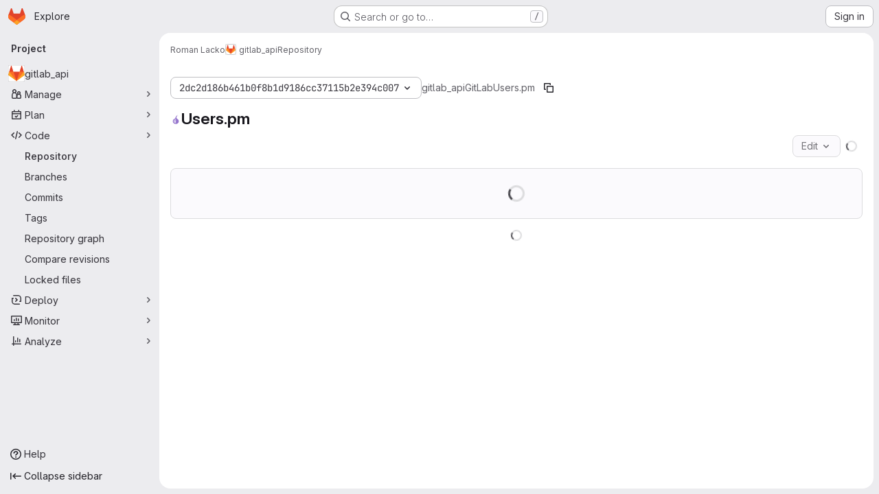

--- FILE ---
content_type: text/html; charset=utf-8
request_url: https://gitlab.fi.muni.cz/xlacko1/gitlab_api/-/blob/2dc2d186b461b0f8b1d9186cc37115b2e394c007/GitLab/Users.pm
body_size: 10135
content:





<!DOCTYPE html>
<html class="gl-system ui-neutral with-top-bar with-header application-chrome page-with-panels with-gl-container-queries " lang="en">
<head prefix="og: http://ogp.me/ns#">
<meta charset="utf-8">
<meta content="IE=edge" http-equiv="X-UA-Compatible">
<meta content="width=device-width, initial-scale=1" name="viewport">
<title>GitLab/Users.pm · 2dc2d186b461b0f8b1d9186cc37115b2e394c007 · Roman Lacko / gitlab_api · GitLab</title>
<script nonce="Alg3N+2gEuzkrNT598X/IQ==">
//<![CDATA[
window.gon={};gon.api_version="v4";gon.default_avatar_url="https://gitlab.fi.muni.cz/assets/no_avatar-849f9c04a3a0d0cea2424ae97b27447dc64a7dbfae83c036c45b403392f0e8ba.png";gon.max_file_size=10;gon.asset_host=null;gon.webpack_public_path="/assets/webpack/";gon.relative_url_root="";gon.user_color_mode="gl-system";gon.user_color_scheme="white";gon.markdown_surround_selection=null;gon.markdown_automatic_lists=null;gon.markdown_maintain_indentation=null;gon.math_rendering_limits_enabled=true;gon.allow_immediate_namespaces_deletion=true;gon.iframe_rendering_enabled=false;gon.iframe_rendering_allowlist=[];gon.recaptcha_api_server_url="https://www.recaptcha.net/recaptcha/api.js";gon.recaptcha_sitekey="";gon.gitlab_url="https://gitlab.fi.muni.cz";gon.promo_url="https://about.gitlab.com";gon.forum_url="https://forum.gitlab.com";gon.docs_url="https://docs.gitlab.com";gon.revision="f7e162976dc";gon.feature_category="source_code_management";gon.gitlab_logo="/assets/gitlab_logo-2957169c8ef64c58616a1ac3f4fc626e8a35ce4eb3ed31bb0d873712f2a041a0.png";gon.secure=true;gon.sprite_icons="/assets/icons-dafe78f1f5f3f39844d40e6211b4b6b2b89533b96324c26e6ca12cfd6cf1b0ca.svg";gon.sprite_file_icons="/assets/file_icons/file_icons-90de312d3dbe794a19dee8aee171f184ff69ca9c9cf9fe37e8b254e84c3a1543.svg";gon.illustrations_path="/images/illustrations.svg";gon.emoji_sprites_css_path="/assets/emoji_sprites-bd26211944b9d072037ec97cb138f1a52cd03ef185cd38b8d1fcc963245199a1.css";gon.emoji_backend_version=4;gon.gridstack_css_path="/assets/lazy_bundles/gridstack-f42069e5c7b1542688660592b48f2cbd86e26b77030efd195d124dbd8fe64434.css";gon.test_env=false;gon.disable_animations=false;gon.suggested_label_colors={"#cc338b":"Magenta-pink","#dc143c":"Crimson","#c21e56":"Rose red","#cd5b45":"Dark coral","#ed9121":"Carrot orange","#eee600":"Titanium yellow","#009966":"Green-cyan","#8fbc8f":"Dark sea green","#6699cc":"Blue-gray","#e6e6fa":"Lavender","#9400d3":"Dark violet","#330066":"Deep violet","#36454f":"Charcoal grey","#808080":"Gray"};gon.first_day_of_week=1;gon.time_display_relative=true;gon.time_display_format=0;gon.ee=true;gon.jh=false;gon.dot_com=false;gon.uf_error_prefix="UF";gon.pat_prefix="glpat-";gon.keyboard_shortcuts_enabled=true;gon.broadcast_message_dismissal_path=null;gon.diagramsnet_url="https://embed.diagrams.net";gon.features={"uiForOrganizations":false,"organizationSwitching":false,"findAndReplace":false,"removeMonitorMetrics":true,"newProjectCreationForm":false,"workItemsClientSideBoards":false,"glqlWorkItems":true,"glqlAggregation":false,"glqlTypescript":false,"paneledView":true,"archiveGroup":false,"accessibleLoadingButton":false,"allowIframesInMarkdown":false,"projectStudioEnabled":true,"advancedContextResolver":true,"duoUiNext":false,"agenticChatGa":false,"inlineBlame":false,"directoryCodeDropdownUpdates":true,"repositoryFileTreeBrowser":false,"blobEditRefactor":false,"repositoryLockInformation":false,"convertToGlCiFlowRegistry":false};gon.roadmap_epics_limit=1000;gon.subscriptions_url="https://customers.gitlab.com";gon.licensed_features={"fileLocks":true,"remoteDevelopment":true};
//]]>
</script>

<script nonce="Alg3N+2gEuzkrNT598X/IQ==">
//<![CDATA[
const root = document.documentElement;
if (window.matchMedia('(prefers-color-scheme: dark)').matches) {
  root.classList.add('gl-dark');
}

window.matchMedia('(prefers-color-scheme: dark)').addEventListener('change', (e) => {
  if (e.matches) {
    root.classList.add('gl-dark');
  } else {
    root.classList.remove('gl-dark');
  }
});

//]]>
</script>
<script nonce="Alg3N+2gEuzkrNT598X/IQ==">
//<![CDATA[
var gl = window.gl || {};
gl.startup_calls = null;
gl.startup_graphql_calls = [{"query":"query getBlobInfo(\n  $projectPath: ID!\n  $filePath: [String!]!\n  $ref: String!\n  $refType: RefType\n  $shouldFetchRawText: Boolean!\n) {\n  project(fullPath: $projectPath) {\n    __typename\n    id\n    repository {\n      __typename\n      empty\n      blobs(paths: $filePath, ref: $ref, refType: $refType) {\n        __typename\n        nodes {\n          __typename\n          id\n          webPath\n          name\n          size\n          rawSize\n          rawTextBlob @include(if: $shouldFetchRawText)\n          fileType\n          language\n          path\n          blamePath\n          editBlobPath\n          gitpodBlobUrl\n          ideEditPath\n          forkAndEditPath\n          ideForkAndEditPath\n          codeNavigationPath\n          projectBlobPathRoot\n          forkAndViewPath\n          environmentFormattedExternalUrl\n          environmentExternalUrlForRouteMap\n          canModifyBlob\n          canModifyBlobWithWebIde\n          canCurrentUserPushToBranch\n          archived\n          storedExternally\n          externalStorage\n          externalStorageUrl\n          rawPath\n          replacePath\n          pipelineEditorPath\n          simpleViewer {\n            fileType\n            tooLarge\n            type\n            renderError\n          }\n          richViewer {\n            fileType\n            tooLarge\n            type\n            renderError\n          }\n        }\n      }\n    }\n  }\n}\n","variables":{"projectPath":"xlacko1/gitlab_api","ref":"2dc2d186b461b0f8b1d9186cc37115b2e394c007","refType":null,"filePath":"GitLab/Users.pm","shouldFetchRawText":true}}];

if (gl.startup_calls && window.fetch) {
  Object.keys(gl.startup_calls).forEach(apiCall => {
   gl.startup_calls[apiCall] = {
      fetchCall: fetch(apiCall, {
        // Emulate XHR for Rails AJAX request checks
        headers: {
          'X-Requested-With': 'XMLHttpRequest'
        },
        // fetch won’t send cookies in older browsers, unless you set the credentials init option.
        // We set to `same-origin` which is default value in modern browsers.
        // See https://github.com/whatwg/fetch/pull/585 for more information.
        credentials: 'same-origin'
      })
    };
  });
}
if (gl.startup_graphql_calls && window.fetch) {
  const headers = {"X-CSRF-Token":"OzGwXSPC1JKijDuPIL547_mGGc6ow0IQwvzsjYo3qIb6vTFvaF24Lio9m30av990W6hbvuC3fXyE4Ek-h7bgBA","x-gitlab-feature-category":"source_code_management"};
  const url = `https://gitlab.fi.muni.cz/api/graphql`

  const opts = {
    method: "POST",
    headers: {
      "Content-Type": "application/json",
      ...headers,
    }
  };

  gl.startup_graphql_calls = gl.startup_graphql_calls.map(call => ({
    ...call,
    fetchCall: fetch(url, {
      ...opts,
      credentials: 'same-origin',
      body: JSON.stringify(call)
    })
  }))
}


//]]>
</script>

<link rel="prefetch" href="/assets/webpack/monaco.2f50fc5f.chunk.js">

<meta content="light dark" name="color-scheme">
<link rel="stylesheet" href="/assets/application-d0b5d4e4a8630ffb4fd961ee76fe6a9936bced9f4f4b3337548b523216838393.css" media="(prefers-color-scheme: light)" />
<link rel="stylesheet" href="/assets/application_dark-0d3668780bcb8c56fad49dfe3a7841683dbfa9d591108cb0e0429ed56fc9999e.css" media="(prefers-color-scheme: dark)" />
<link rel="stylesheet" href="/assets/page_bundles/tree-87852cf755928d514a7c18c7bc442022c92b8887a274746dadf9ab0f18417de8.css" /><link rel="stylesheet" href="/assets/page_bundles/projects-1e46068245452053a00290f44a0ebda348b43ba90e413a07b9d36767e72b79aa.css" /><link rel="stylesheet" href="/assets/page_bundles/commit_description-9e7efe20f0cef17d0606edabfad0418e9eb224aaeaa2dae32c817060fa60abcc.css" /><link rel="stylesheet" href="/assets/page_bundles/work_items-9f34e9e1785e95144a97edb25299b8dd0d2e641f7efb2d8b7bea3717104ed8f2.css" /><link rel="stylesheet" href="/assets/page_bundles/notes_shared-8f7a9513332533cc4a53b3be3d16e69570e82bc87b3f8913578eaeb0dce57e21.css" />
<link rel="stylesheet" href="/assets/tailwind_cqs-7415a7e95bcb7920a09c9afcd8a23baba9b63f8c952403373794919d6832a3e9.css" />


<link rel="stylesheet" href="/assets/fonts-deb7ad1d55ca77c0172d8538d53442af63604ff490c74acc2859db295c125bdb.css" />
<link rel="stylesheet" href="/assets/highlight/themes/white-c47e38e4a3eafd97b389c0f8eec06dce295f311cdc1c9e55073ea9406b8fe5b0.css" media="(prefers-color-scheme: light)" />
<link rel="stylesheet" href="/assets/highlight/themes/dark-8796b0549a7cd8fd6d2646619fa5840db4505d7031a76d5441a3cee1d12390d2.css" media="(prefers-color-scheme: dark)" />

<script src="/assets/webpack/runtime.2d2e130c.bundle.js" defer="defer" nonce="Alg3N+2gEuzkrNT598X/IQ=="></script>
<script src="/assets/webpack/main.c2b27193.chunk.js" defer="defer" nonce="Alg3N+2gEuzkrNT598X/IQ=="></script>
<script src="/assets/webpack/tracker.85adcc5f.chunk.js" defer="defer" nonce="Alg3N+2gEuzkrNT598X/IQ=="></script>
<script nonce="Alg3N+2gEuzkrNT598X/IQ==">
//<![CDATA[
window.snowplowOptions = {"namespace":"gl","hostname":"gitlab.fi.muni.cz:443","postPath":"/-/collect_events","forceSecureTracker":true,"appId":"gitlab_sm"};
gl = window.gl || {};
gl.snowplowStandardContext = {"schema":"iglu:com.gitlab/gitlab_standard/jsonschema/1-1-7","data":{"environment":"self-managed","source":"gitlab-rails","correlation_id":"01KEYR1TKMTSQ21QHV682KCZZ9","extra":{},"user_id":null,"global_user_id":null,"user_type":null,"is_gitlab_team_member":null,"namespace_id":4,"ultimate_parent_namespace_id":4,"project_id":497,"feature_enabled_by_namespace_ids":null,"realm":"self-managed","deployment_type":"self-managed","context_generated_at":"2026-01-14T18:15:01.342+01:00"}};
gl.snowplowPseudonymizedPageUrl = "https://gitlab.fi.muni.cz/namespace4/project497/-/blob/:repository_path";
gl.maskedDefaultReferrerUrl = null;
gl.ga4MeasurementId = 'G-ENFH3X7M5Y';
gl.duoEvents = ["ai_question_category","perform_completion_worker","process_gitlab_duo_question","agent_platform_session_created","agent_platform_session_dropped","agent_platform_session_finished","agent_platform_session_resumed","agent_platform_session_started","agent_platform_session_stopped","ai_response_time","ci_repository_xray_artifact_created","cleanup_stuck_agent_platform_session","click_purchase_seats_button_group_duo_pro_home_page","code_suggestion_accepted_in_ide","code_suggestion_rejected_in_ide","code_suggestion_shown_in_ide","code_suggestions_connection_details_rate_limit_exceeded","code_suggestions_direct_access_rate_limit_exceeded","code_suggestions_rate_limit_exceeded","create_ai_catalog_item","create_ai_catalog_item_consumer","create_ai_self_hosted_model","default_answer","delete_ai_catalog_item","delete_ai_catalog_item_consumer","delete_ai_self_hosted_model","detected_high_comment_temperature","detected_repeated_high_comment_temperature","encounter_duo_code_review_error_during_review","error_answer","excluded_files_from_duo_code_review","execute_llm_method","find_no_issues_duo_code_review_after_review","find_nothing_to_review_duo_code_review_on_mr","finish_duo_workflow_execution","finish_mcp_tool_call","forced_high_temperature_commenting","i_quickactions_q","include_repository_xray_data_into_code_generation_prompt","mention_gitlabduo_in_mr_comment","post_comment_duo_code_review_on_diff","process_gitlab_duo_slash_command","react_thumbs_down_on_duo_code_review_comment","react_thumbs_up_on_duo_code_review_comment","request_ask_help","request_duo_chat_response","request_review_duo_code_review_on_mr_by_author","request_review_duo_code_review_on_mr_by_non_author","requested_comment_temperature","retry_duo_workflow_execution","start_duo_workflow_execution","start_mcp_tool_call","submit_gitlab_duo_question","tokens_per_embedding","tokens_per_user_request_prompt","tokens_per_user_request_response","trigger_ai_catalog_item","troubleshoot_job","update_ai_catalog_item","update_ai_catalog_item_consumer","update_ai_self_hosted_model","update_model_selection_feature","update_self_hosted_ai_feature_to_vendored_model","view_ai_catalog_item","view_ai_catalog_item_index","view_ai_catalog_project_managed"];
gl.onlySendDuoEvents = true;


//]]>
</script>
<link rel="preload" href="/assets/application-d0b5d4e4a8630ffb4fd961ee76fe6a9936bced9f4f4b3337548b523216838393.css" as="style" type="text/css" nonce="Wx1GY6dlUrZGoxUXh8yjLw==">
<link rel="preload" href="/assets/highlight/themes/white-c47e38e4a3eafd97b389c0f8eec06dce295f311cdc1c9e55073ea9406b8fe5b0.css" as="style" type="text/css" nonce="Wx1GY6dlUrZGoxUXh8yjLw==">




<script src="/assets/webpack/commons-pages.search.show-super_sidebar.79a9c8dc.chunk.js" defer="defer" nonce="Alg3N+2gEuzkrNT598X/IQ=="></script>
<script src="/assets/webpack/super_sidebar.9e826f63.chunk.js" defer="defer" nonce="Alg3N+2gEuzkrNT598X/IQ=="></script>
<script src="/assets/webpack/commons-pages.projects-pages.projects.activity-pages.projects.alert_management.details-pages.project-1473cf4f.c3ab96e0.chunk.js" defer="defer" nonce="Alg3N+2gEuzkrNT598X/IQ=="></script>
<script src="/assets/webpack/17193943.7379c085.chunk.js" defer="defer" nonce="Alg3N+2gEuzkrNT598X/IQ=="></script>
<script src="/assets/webpack/dbe6a049.1fc40ea6.chunk.js" defer="defer" nonce="Alg3N+2gEuzkrNT598X/IQ=="></script>
<script src="/assets/webpack/commons-pages.projects.blob.show-pages.projects.show-pages.projects.snippets.edit-pages.projects.sni-42df7d4c.9916ca5c.chunk.js" defer="defer" nonce="Alg3N+2gEuzkrNT598X/IQ=="></script>
<script src="/assets/webpack/467359d4.e570ec37.chunk.js" defer="defer" nonce="Alg3N+2gEuzkrNT598X/IQ=="></script>
<script src="/assets/webpack/ea7ea8c3.58ef5d7f.chunk.js" defer="defer" nonce="Alg3N+2gEuzkrNT598X/IQ=="></script>
<script src="/assets/webpack/commons-pages.projects.blob.show-pages.projects.show-pages.projects.snippets.show-pages.projects.tre-c684fcf6.cb82ae44.chunk.js" defer="defer" nonce="Alg3N+2gEuzkrNT598X/IQ=="></script>
<script src="/assets/webpack/499d8988.50268adf.chunk.js" defer="defer" nonce="Alg3N+2gEuzkrNT598X/IQ=="></script>
<script src="/assets/webpack/commons-pages.projects.blob.show-pages.projects.get_started.show-pages.projects.show-pages.projects.tree.show.c0259e4c.chunk.js" defer="defer" nonce="Alg3N+2gEuzkrNT598X/IQ=="></script>
<script src="/assets/webpack/commons-pages.projects.blob.show-pages.projects.commits.show-pages.projects.show-pages.projects.tree.show.6763553a.chunk.js" defer="defer" nonce="Alg3N+2gEuzkrNT598X/IQ=="></script>
<script src="/assets/webpack/commons-pages.projects.blame.show-pages.projects.blob.show-pages.projects.show-pages.projects.tree.show.fce55c6a.chunk.js" defer="defer" nonce="Alg3N+2gEuzkrNT598X/IQ=="></script>
<script src="/assets/webpack/commons-pages.projects.blob.show-pages.projects.show-pages.projects.tree.show.756deb5f.chunk.js" defer="defer" nonce="Alg3N+2gEuzkrNT598X/IQ=="></script>
<script src="/assets/webpack/commons-pages.projects.blob.show-pages.projects.tree.show-treeList.43045709.chunk.js" defer="defer" nonce="Alg3N+2gEuzkrNT598X/IQ=="></script>
<script src="/assets/webpack/pages.projects.blob.show.3180b56c.chunk.js" defer="defer" nonce="Alg3N+2gEuzkrNT598X/IQ=="></script>

<meta content="object" property="og:type">
<meta content="GitLab" property="og:site_name">
<meta content="GitLab/Users.pm · 2dc2d186b461b0f8b1d9186cc37115b2e394c007 · Roman Lacko / gitlab_api · GitLab" property="og:title">
<meta content="GitLab::API implementation" property="og:description">
<meta content="https://gitlab.fi.muni.cz/uploads/-/system/project/avatar/497/gitlab-logo-square.png" property="og:image">
<meta content="64" property="og:image:width">
<meta content="64" property="og:image:height">
<meta content="https://gitlab.fi.muni.cz/xlacko1/gitlab_api/-/blob/2dc2d186b461b0f8b1d9186cc37115b2e394c007/GitLab/Users.pm" property="og:url">
<meta content="summary" property="twitter:card">
<meta content="GitLab/Users.pm · 2dc2d186b461b0f8b1d9186cc37115b2e394c007 · Roman Lacko / gitlab_api · GitLab" property="twitter:title">
<meta content="GitLab::API implementation" property="twitter:description">
<meta content="https://gitlab.fi.muni.cz/uploads/-/system/project/avatar/497/gitlab-logo-square.png" property="twitter:image">

<meta name="csrf-param" content="authenticity_token" />
<meta name="csrf-token" content="HNLeHMA7bU8LRqiHkPSD-JwRluZSkHtMoZUjzE2PN17dXl8ui6QB84P3CHWq9SRjPj_UlhrkRCDniYZ_QA5_3A" />
<meta name="csp-nonce" content="Alg3N+2gEuzkrNT598X/IQ==" />
<meta name="action-cable-url" content="/-/cable" />
<link href="/-/manifest.json" rel="manifest">
<link rel="icon" type="image/png" href="/assets/favicon-72a2cad5025aa931d6ea56c3201d1f18e68a8cd39788c7c80d5b2b82aa5143ef.png" id="favicon" data-original-href="/assets/favicon-72a2cad5025aa931d6ea56c3201d1f18e68a8cd39788c7c80d5b2b82aa5143ef.png" />
<link rel="apple-touch-icon" type="image/x-icon" href="/assets/apple-touch-icon-b049d4bc0dd9626f31db825d61880737befc7835982586d015bded10b4435460.png" />
<link href="/search/opensearch.xml" rel="search" title="Search GitLab" type="application/opensearchdescription+xml">




<meta content="GitLab::API implementation" name="description">
<meta content="#F1F0F6" media="(prefers-color-scheme: light)" name="theme-color">
<meta content="#232128" media="(prefers-color-scheme: dark)" name="theme-color">
</head>

<body class="tab-width-8 gl-browser-chrome gl-platform-mac " data-namespace-id="4" data-page="projects:blob:show" data-page-type-id="2dc2d186b461b0f8b1d9186cc37115b2e394c007/GitLab/Users.pm" data-project="gitlab_api" data-project-full-path="xlacko1/gitlab_api" data-project-id="497" data-project-studio-enabled="true">
<div id="js-tooltips-container"></div>

<script nonce="Alg3N+2gEuzkrNT598X/IQ==">
//<![CDATA[
gl = window.gl || {};
gl.client = {"isChrome":true,"isMac":true};


//]]>
</script>


<header class="super-topbar js-super-topbar"></header>
<div class="layout-page js-page-layout page-with-super-sidebar">
<script nonce="Alg3N+2gEuzkrNT598X/IQ==">
//<![CDATA[
const outer = document.createElement('div');
outer.style.visibility = 'hidden';
outer.style.overflow = 'scroll';
document.body.appendChild(outer);
const inner = document.createElement('div');
outer.appendChild(inner);
const scrollbarWidth = outer.offsetWidth - inner.offsetWidth;
outer.parentNode.removeChild(outer);
document.documentElement.style.setProperty('--scrollbar-width', `${scrollbarWidth}px`);

//]]>
</script><aside class="js-super-sidebar super-sidebar super-sidebar-loading" data-command-palette="{&quot;project_files_url&quot;:&quot;/xlacko1/gitlab_api/-/files/2dc2d186b461b0f8b1d9186cc37115b2e394c007?format=json&quot;,&quot;project_blob_url&quot;:&quot;/xlacko1/gitlab_api/-/blob/2dc2d186b461b0f8b1d9186cc37115b2e394c007&quot;}" data-force-desktop-expanded-sidebar="" data-is-saas="false" data-root-path="/" data-sidebar="{&quot;is_logged_in&quot;:false,&quot;compare_plans_url&quot;:&quot;https://about.gitlab.com/pricing&quot;,&quot;context_switcher_links&quot;:[{&quot;title&quot;:&quot;Explore&quot;,&quot;link&quot;:&quot;/explore&quot;,&quot;icon&quot;:&quot;compass&quot;}],&quot;current_menu_items&quot;:[{&quot;id&quot;:&quot;project_overview&quot;,&quot;title&quot;:&quot;gitlab_api&quot;,&quot;avatar&quot;:&quot;/uploads/-/system/project/avatar/497/gitlab-logo-square.png&quot;,&quot;entity_id&quot;:497,&quot;link&quot;:&quot;/xlacko1/gitlab_api&quot;,&quot;link_classes&quot;:&quot;shortcuts-project&quot;,&quot;is_active&quot;:false},{&quot;id&quot;:&quot;manage_menu&quot;,&quot;title&quot;:&quot;Manage&quot;,&quot;icon&quot;:&quot;users&quot;,&quot;avatar_shape&quot;:&quot;rect&quot;,&quot;link&quot;:&quot;/xlacko1/gitlab_api/activity&quot;,&quot;is_active&quot;:false,&quot;items&quot;:[{&quot;id&quot;:&quot;activity&quot;,&quot;title&quot;:&quot;Activity&quot;,&quot;link&quot;:&quot;/xlacko1/gitlab_api/activity&quot;,&quot;link_classes&quot;:&quot;shortcuts-project-activity&quot;,&quot;is_active&quot;:false},{&quot;id&quot;:&quot;members&quot;,&quot;title&quot;:&quot;Members&quot;,&quot;link&quot;:&quot;/xlacko1/gitlab_api/-/project_members&quot;,&quot;is_active&quot;:false},{&quot;id&quot;:&quot;labels&quot;,&quot;title&quot;:&quot;Labels&quot;,&quot;link&quot;:&quot;/xlacko1/gitlab_api/-/labels&quot;,&quot;is_active&quot;:false}],&quot;separated&quot;:false},{&quot;id&quot;:&quot;plan_menu&quot;,&quot;title&quot;:&quot;Plan&quot;,&quot;icon&quot;:&quot;planning&quot;,&quot;avatar_shape&quot;:&quot;rect&quot;,&quot;link&quot;:&quot;/xlacko1/gitlab_api/-/issues&quot;,&quot;is_active&quot;:false,&quot;items&quot;:[{&quot;id&quot;:&quot;project_issue_list&quot;,&quot;title&quot;:&quot;Issues&quot;,&quot;link&quot;:&quot;/xlacko1/gitlab_api/-/issues&quot;,&quot;link_classes&quot;:&quot;shortcuts-issues has-sub-items&quot;,&quot;pill_count_field&quot;:&quot;openIssuesCount&quot;,&quot;pill_count_dynamic&quot;:false,&quot;is_active&quot;:false},{&quot;id&quot;:&quot;boards&quot;,&quot;title&quot;:&quot;Issue boards&quot;,&quot;link&quot;:&quot;/xlacko1/gitlab_api/-/boards&quot;,&quot;link_classes&quot;:&quot;shortcuts-issue-boards&quot;,&quot;is_active&quot;:false},{&quot;id&quot;:&quot;milestones&quot;,&quot;title&quot;:&quot;Milestones&quot;,&quot;link&quot;:&quot;/xlacko1/gitlab_api/-/milestones&quot;,&quot;is_active&quot;:false},{&quot;id&quot;:&quot;project_wiki&quot;,&quot;title&quot;:&quot;Wiki&quot;,&quot;link&quot;:&quot;/xlacko1/gitlab_api/-/wikis/home&quot;,&quot;link_classes&quot;:&quot;shortcuts-wiki&quot;,&quot;is_active&quot;:false},{&quot;id&quot;:&quot;requirements&quot;,&quot;title&quot;:&quot;Requirements&quot;,&quot;link&quot;:&quot;/xlacko1/gitlab_api/-/requirements_management/requirements&quot;,&quot;is_active&quot;:false}],&quot;separated&quot;:false},{&quot;id&quot;:&quot;code_menu&quot;,&quot;title&quot;:&quot;Code&quot;,&quot;icon&quot;:&quot;code&quot;,&quot;avatar_shape&quot;:&quot;rect&quot;,&quot;link&quot;:&quot;/xlacko1/gitlab_api/-/tree/2dc2d186b461b0f8b1d9186cc37115b2e394c007&quot;,&quot;is_active&quot;:true,&quot;items&quot;:[{&quot;id&quot;:&quot;files&quot;,&quot;title&quot;:&quot;Repository&quot;,&quot;link&quot;:&quot;/xlacko1/gitlab_api/-/tree/2dc2d186b461b0f8b1d9186cc37115b2e394c007&quot;,&quot;link_classes&quot;:&quot;shortcuts-tree&quot;,&quot;is_active&quot;:true},{&quot;id&quot;:&quot;branches&quot;,&quot;title&quot;:&quot;Branches&quot;,&quot;link&quot;:&quot;/xlacko1/gitlab_api/-/branches&quot;,&quot;is_active&quot;:false},{&quot;id&quot;:&quot;commits&quot;,&quot;title&quot;:&quot;Commits&quot;,&quot;link&quot;:&quot;/xlacko1/gitlab_api/-/commits/2dc2d186b461b0f8b1d9186cc37115b2e394c007&quot;,&quot;link_classes&quot;:&quot;shortcuts-commits&quot;,&quot;is_active&quot;:false},{&quot;id&quot;:&quot;tags&quot;,&quot;title&quot;:&quot;Tags&quot;,&quot;link&quot;:&quot;/xlacko1/gitlab_api/-/tags&quot;,&quot;is_active&quot;:false},{&quot;id&quot;:&quot;graphs&quot;,&quot;title&quot;:&quot;Repository graph&quot;,&quot;link&quot;:&quot;/xlacko1/gitlab_api/-/network/2dc2d186b461b0f8b1d9186cc37115b2e394c007&quot;,&quot;link_classes&quot;:&quot;shortcuts-network&quot;,&quot;is_active&quot;:false},{&quot;id&quot;:&quot;compare&quot;,&quot;title&quot;:&quot;Compare revisions&quot;,&quot;link&quot;:&quot;/xlacko1/gitlab_api/-/compare?from=master\u0026to=2dc2d186b461b0f8b1d9186cc37115b2e394c007&quot;,&quot;is_active&quot;:false},{&quot;id&quot;:&quot;file_locks&quot;,&quot;title&quot;:&quot;Locked files&quot;,&quot;link&quot;:&quot;/xlacko1/gitlab_api/path_locks&quot;,&quot;is_active&quot;:false}],&quot;separated&quot;:false},{&quot;id&quot;:&quot;deploy_menu&quot;,&quot;title&quot;:&quot;Deploy&quot;,&quot;icon&quot;:&quot;deployments&quot;,&quot;avatar_shape&quot;:&quot;rect&quot;,&quot;link&quot;:&quot;/xlacko1/gitlab_api/-/releases&quot;,&quot;is_active&quot;:false,&quot;items&quot;:[{&quot;id&quot;:&quot;releases&quot;,&quot;title&quot;:&quot;Releases&quot;,&quot;link&quot;:&quot;/xlacko1/gitlab_api/-/releases&quot;,&quot;link_classes&quot;:&quot;shortcuts-deployments-releases&quot;,&quot;is_active&quot;:false},{&quot;id&quot;:&quot;container_registry&quot;,&quot;title&quot;:&quot;Container registry&quot;,&quot;link&quot;:&quot;/xlacko1/gitlab_api/container_registry&quot;,&quot;is_active&quot;:false},{&quot;id&quot;:&quot;model_registry&quot;,&quot;title&quot;:&quot;Model registry&quot;,&quot;link&quot;:&quot;/xlacko1/gitlab_api/-/ml/models&quot;,&quot;is_active&quot;:false}],&quot;separated&quot;:false},{&quot;id&quot;:&quot;monitor_menu&quot;,&quot;title&quot;:&quot;Monitor&quot;,&quot;icon&quot;:&quot;monitor&quot;,&quot;avatar_shape&quot;:&quot;rect&quot;,&quot;link&quot;:&quot;/xlacko1/gitlab_api/-/incidents&quot;,&quot;is_active&quot;:false,&quot;items&quot;:[{&quot;id&quot;:&quot;incidents&quot;,&quot;title&quot;:&quot;Incidents&quot;,&quot;link&quot;:&quot;/xlacko1/gitlab_api/-/incidents&quot;,&quot;is_active&quot;:false},{&quot;id&quot;:&quot;service_desk&quot;,&quot;title&quot;:&quot;Service Desk&quot;,&quot;link&quot;:&quot;/xlacko1/gitlab_api/-/issues/service_desk&quot;,&quot;is_active&quot;:false}],&quot;separated&quot;:false},{&quot;id&quot;:&quot;analyze_menu&quot;,&quot;title&quot;:&quot;Analyze&quot;,&quot;icon&quot;:&quot;chart&quot;,&quot;avatar_shape&quot;:&quot;rect&quot;,&quot;link&quot;:&quot;/xlacko1/gitlab_api/-/value_stream_analytics&quot;,&quot;is_active&quot;:false,&quot;items&quot;:[{&quot;id&quot;:&quot;cycle_analytics&quot;,&quot;title&quot;:&quot;Value stream analytics&quot;,&quot;link&quot;:&quot;/xlacko1/gitlab_api/-/value_stream_analytics&quot;,&quot;link_classes&quot;:&quot;shortcuts-project-cycle-analytics&quot;,&quot;is_active&quot;:false},{&quot;id&quot;:&quot;contributors&quot;,&quot;title&quot;:&quot;Contributor analytics&quot;,&quot;link&quot;:&quot;/xlacko1/gitlab_api/-/graphs/2dc2d186b461b0f8b1d9186cc37115b2e394c007&quot;,&quot;is_active&quot;:false},{&quot;id&quot;:&quot;repository_analytics&quot;,&quot;title&quot;:&quot;Repository analytics&quot;,&quot;link&quot;:&quot;/xlacko1/gitlab_api/-/graphs/2dc2d186b461b0f8b1d9186cc37115b2e394c007/charts&quot;,&quot;link_classes&quot;:&quot;shortcuts-repository-charts&quot;,&quot;is_active&quot;:false},{&quot;id&quot;:&quot;issues&quot;,&quot;title&quot;:&quot;Issue analytics&quot;,&quot;link&quot;:&quot;/xlacko1/gitlab_api/-/analytics/issues_analytics&quot;,&quot;is_active&quot;:false},{&quot;id&quot;:&quot;insights&quot;,&quot;title&quot;:&quot;Insights&quot;,&quot;link&quot;:&quot;/xlacko1/gitlab_api/insights/&quot;,&quot;link_classes&quot;:&quot;shortcuts-project-insights&quot;,&quot;is_active&quot;:false},{&quot;id&quot;:&quot;model_experiments&quot;,&quot;title&quot;:&quot;Model experiments&quot;,&quot;link&quot;:&quot;/xlacko1/gitlab_api/-/ml/experiments&quot;,&quot;is_active&quot;:false}],&quot;separated&quot;:false}],&quot;current_context_header&quot;:&quot;Project&quot;,&quot;support_path&quot;:&quot;https://about.gitlab.com/get-help/&quot;,&quot;docs_path&quot;:&quot;/help/docs&quot;,&quot;display_whats_new&quot;:false,&quot;show_version_check&quot;:null,&quot;search&quot;:{&quot;search_path&quot;:&quot;/search&quot;,&quot;issues_path&quot;:&quot;/dashboard/issues&quot;,&quot;mr_path&quot;:&quot;/dashboard/merge_requests&quot;,&quot;autocomplete_path&quot;:&quot;/search/autocomplete&quot;,&quot;settings_path&quot;:&quot;/search/settings&quot;,&quot;search_context&quot;:{&quot;project&quot;:{&quot;id&quot;:497,&quot;name&quot;:&quot;gitlab_api&quot;},&quot;project_metadata&quot;:{&quot;issues_path&quot;:&quot;/xlacko1/gitlab_api/-/issues&quot;},&quot;code_search&quot;:true,&quot;ref&quot;:&quot;2dc2d186b461b0f8b1d9186cc37115b2e394c007&quot;,&quot;scope&quot;:null,&quot;for_snippets&quot;:null}},&quot;panel_type&quot;:&quot;project&quot;,&quot;shortcut_links&quot;:[{&quot;title&quot;:&quot;Snippets&quot;,&quot;href&quot;:&quot;/explore/snippets&quot;,&quot;css_class&quot;:&quot;dashboard-shortcuts-snippets&quot;},{&quot;title&quot;:&quot;Groups&quot;,&quot;href&quot;:&quot;/explore/groups&quot;,&quot;css_class&quot;:&quot;dashboard-shortcuts-groups&quot;},{&quot;title&quot;:&quot;Projects&quot;,&quot;href&quot;:&quot;/explore/projects/starred&quot;,&quot;css_class&quot;:&quot;dashboard-shortcuts-projects&quot;}],&quot;terms&quot;:null,&quot;sign_in_visible&quot;:&quot;true&quot;,&quot;allow_signup&quot;:&quot;false&quot;,&quot;new_user_registration_path&quot;:&quot;/users/sign_up&quot;,&quot;sign_in_path&quot;:&quot;/users/sign_in?redirect_to_referer=yes&quot;}"></aside>


<div class="panels-container gl-flex gl-gap-3">
<div class="content-panels gl-flex-1 gl-w-full gl-flex gl-gap-3 gl-relative js-content-panels gl-@container/content-panels">
<div class="js-static-panel static-panel content-wrapper gl-relative paneled-view gl-flex-1 gl-overflow-y-auto gl-bg-default" id="static-panel-portal">
<div class="panel-header">
<div class="broadcast-wrapper">



</div>
<div class="top-bar-fixed container-fluid gl-rounded-t-lg gl-sticky gl-top-0 gl-left-0 gl-mx-0 gl-w-full" data-testid="top-bar">
<div class="top-bar-container gl-flex gl-items-center gl-gap-2">
<div class="gl-grow gl-basis-0 gl-flex gl-items-center gl-justify-start gl-gap-3">
<script type="application/ld+json">
{"@context":"https://schema.org","@type":"BreadcrumbList","itemListElement":[{"@type":"ListItem","position":1,"name":"Roman Lacko","item":"https://gitlab.fi.muni.cz/xlacko1"},{"@type":"ListItem","position":2,"name":"gitlab_api","item":"https://gitlab.fi.muni.cz/xlacko1/gitlab_api"},{"@type":"ListItem","position":3,"name":"Repository","item":"https://gitlab.fi.muni.cz/xlacko1/gitlab_api/-/blob/2dc2d186b461b0f8b1d9186cc37115b2e394c007/GitLab/Users.pm"}]}


</script>
<div data-testid="breadcrumb-links" id="js-vue-page-breadcrumbs-wrapper">
<div data-breadcrumbs-json="[{&quot;text&quot;:&quot;Roman Lacko&quot;,&quot;href&quot;:&quot;/xlacko1&quot;,&quot;avatarPath&quot;:null},{&quot;text&quot;:&quot;gitlab_api&quot;,&quot;href&quot;:&quot;/xlacko1/gitlab_api&quot;,&quot;avatarPath&quot;:&quot;/uploads/-/system/project/avatar/497/gitlab-logo-square.png&quot;},{&quot;text&quot;:&quot;Repository&quot;,&quot;href&quot;:&quot;/xlacko1/gitlab_api/-/blob/2dc2d186b461b0f8b1d9186cc37115b2e394c007/GitLab/Users.pm&quot;,&quot;avatarPath&quot;:null}]" id="js-vue-page-breadcrumbs"></div>
<div id="js-injected-page-breadcrumbs"></div>
<div id="js-page-breadcrumbs-extra"></div>
</div>


<div id="js-work-item-feedback"></div>

</div>

</div>
</div>

</div>
<div class="panel-content">
<div class="panel-content-inner js-static-panel-inner">
<div class="alert-wrapper alert-wrapper-top-space gl-flex gl-flex-col gl-gap-3 container-fluid container-limited">



























</div>

<div class="container-fluid container-limited project-highlight-puc">
<main class="content gl-@container/panel gl-pb-3" id="content-body" itemscope itemtype="http://schema.org/SoftwareSourceCode">
<div id="js-drawer-container"></div>
<div class="flash-container flash-container-page sticky" data-testid="flash-container">
<div id="js-global-alerts"></div>
</div>






<div class="js-signature-container" data-signatures-path="/xlacko1/gitlab_api/-/commits/2dc2d186b461b0f8b1d9186cc37115b2e394c007/signatures?limit=1"></div>

<div class="tree-holder gl-pt-5" id="tree-holder">
<div data-blob-path="GitLab/Users.pm" data-breadcrumbs-can-collaborate="false" data-breadcrumbs-can-edit-tree="false" data-breadcrumbs-can-push-code="false" data-breadcrumbs-can-push-to-branch="false" data-breadcrumbs-new-blob-path="/xlacko1/gitlab_api/-/new/2dc2d186b461b0f8b1d9186cc37115b2e394c007" data-breadcrumbs-new-branch-path="/xlacko1/gitlab_api/-/branches/new" data-breadcrumbs-new-dir-path="/xlacko1/gitlab_api/-/create_dir/2dc2d186b461b0f8b1d9186cc37115b2e394c007" data-breadcrumbs-new-tag-path="/xlacko1/gitlab_api/-/tags/new" data-breadcrumbs-upload-path="/xlacko1/gitlab_api/-/create/2dc2d186b461b0f8b1d9186cc37115b2e394c007" data-download-links="[{&quot;text&quot;:&quot;zip&quot;,&quot;path&quot;:&quot;/xlacko1/gitlab_api/-/archive/2dc2d186b461b0f8b1d9186cc37115b2e394c007/gitlab_api-2dc2d186b461b0f8b1d9186cc37115b2e394c007.zip&quot;},{&quot;text&quot;:&quot;tar.gz&quot;,&quot;path&quot;:&quot;/xlacko1/gitlab_api/-/archive/2dc2d186b461b0f8b1d9186cc37115b2e394c007/gitlab_api-2dc2d186b461b0f8b1d9186cc37115b2e394c007.tar.gz&quot;},{&quot;text&quot;:&quot;tar.bz2&quot;,&quot;path&quot;:&quot;/xlacko1/gitlab_api/-/archive/2dc2d186b461b0f8b1d9186cc37115b2e394c007/gitlab_api-2dc2d186b461b0f8b1d9186cc37115b2e394c007.tar.bz2&quot;},{&quot;text&quot;:&quot;tar&quot;,&quot;path&quot;:&quot;/xlacko1/gitlab_api/-/archive/2dc2d186b461b0f8b1d9186cc37115b2e394c007/gitlab_api-2dc2d186b461b0f8b1d9186cc37115b2e394c007.tar&quot;}]" data-escaped-ref="2dc2d186b461b0f8b1d9186cc37115b2e394c007" data-history-link="/xlacko1/gitlab_api/-/commits/2dc2d186b461b0f8b1d9186cc37115b2e394c007" data-http-url="https://gitlab.fi.muni.cz/xlacko1/gitlab_api.git" data-new-workspace-path="/-/remote_development/workspaces/new" data-organization-id="1" data-project-id="497" data-project-path="xlacko1/gitlab_api" data-project-root-path="/xlacko1/gitlab_api" data-project-short-path="gitlab_api" data-ref="2dc2d186b461b0f8b1d9186cc37115b2e394c007" data-ref-type="" data-root-ref="master" data-ssh-url="git@gitlab.fi.muni.cz:xlacko1/gitlab_api.git" data-xcode-url="" id="js-repository-blob-header-app"></div>
<div class="info-well">
<div data-history-link="/xlacko1/gitlab_api/-/commits/2dc2d186b461b0f8b1d9186cc37115b2e394c007" id="js-last-commit"></div>
<div class="gl-hidden @sm/panel:gl-block">
<div data-blob-path="GitLab/Users.pm" data-branch="2dc2d186b461b0f8b1d9186cc37115b2e394c007" data-branch-rules-path="/xlacko1/gitlab_api/-/settings/repository#js-branch-rules" data-project-path="xlacko1/gitlab_api" id="js-code-owners"></div>

</div>
</div>
<div class="blob-content-holder js-per-page" data-blame-per-page="1000" id="blob-content-holder">
<div data-blob-path="GitLab/Users.pm" data-can-download-code="true" data-escaped-ref="2dc2d186b461b0f8b1d9186cc37115b2e394c007" data-explain-code-available="false" data-full-name="Roman Lacko / gitlab_api" data-has-revs-file="false" data-new-workspace-path="/-/remote_development/workspaces/new" data-organization-id="1" data-original-branch="2dc2d186b461b0f8b1d9186cc37115b2e394c007" data-project-path="xlacko1/gitlab_api" data-ref-type="" data-resource-id="gid://gitlab/Project/497" data-user-id="" id="js-view-blob-app">
<div class="gl-spinner-container" role="status"><span aria-hidden class="gl-spinner gl-spinner-md gl-spinner-dark !gl-align-text-bottom"></span><span class="gl-sr-only !gl-absolute">Loading</span>
</div>
</div>
</div>

</div>
<script nonce="Alg3N+2gEuzkrNT598X/IQ==">
//<![CDATA[
  window.gl = window.gl || {};
  window.gl.webIDEPath = '/-/ide/project/xlacko1/gitlab_api/edit/2dc2d186b461b0f8b1d9186cc37115b2e394c007/-/GitLab/Users.pm'


//]]>
</script>
<div data-ambiguous="false" data-ref="2dc2d186b461b0f8b1d9186cc37115b2e394c007" id="js-ambiguous-ref-modal"></div>

</main>
</div>

</div>

</div>
</div>
<div class="js-dynamic-panel paneled-view contextual-panel gl-@container/panel !gl-absolute gl-shadow-lg @xl/content-panels:gl-w-1/2 @xl/content-panels:gl-shadow-none @xl/content-panels:!gl-relative" id="contextual-panel-portal"></div>
</div>
</div>

</div>


<script nonce="Alg3N+2gEuzkrNT598X/IQ==">
//<![CDATA[
if ('loading' in HTMLImageElement.prototype) {
  document.querySelectorAll('img.lazy').forEach(img => {
    img.loading = 'lazy';
    let imgUrl = img.dataset.src;
    // Only adding width + height for avatars for now
    if (imgUrl.indexOf('/avatar/') > -1 && imgUrl.indexOf('?') === -1) {
      const targetWidth = img.getAttribute('width') || img.width;
      imgUrl += `?width=${targetWidth}`;
    }
    img.src = imgUrl;
    img.removeAttribute('data-src');
    img.classList.remove('lazy');
    img.classList.add('js-lazy-loaded');
    img.dataset.testid = 'js-lazy-loaded-content';
  });
}

//]]>
</script>
<script nonce="Alg3N+2gEuzkrNT598X/IQ==">
//<![CDATA[
gl = window.gl || {};
gl.experiments = {};


//]]>
</script>

</body>
</html>



--- FILE ---
content_type: application/javascript
request_url: https://gitlab.fi.muni.cz/assets/webpack/a5f10b5d.58201c1b.chunk.js
body_size: 31463
content:
(this.webpackJsonp=this.webpackJsonp||[]).push([["a5f10b5d","dbe6a049","7ed51fe2"],{"+4oz":function(e,t,n){var i={kind:"Document",definitions:[{kind:"OperationDefinition",operation:"query",name:{kind:"Name",value:"getUserAgentFlows"},variableDefinitions:[{kind:"VariableDefinition",variable:{kind:"Variable",name:{kind:"Name",value:"after"}},type:{kind:"NamedType",name:{kind:"Name",value:"String"}},directives:[]},{kind:"VariableDefinition",variable:{kind:"Variable",name:{kind:"Name",value:"before"}},type:{kind:"NamedType",name:{kind:"Name",value:"String"}},directives:[]},{kind:"VariableDefinition",variable:{kind:"Variable",name:{kind:"Name",value:"first"}},type:{kind:"NamedType",name:{kind:"Name",value:"Int"}},directives:[]},{kind:"VariableDefinition",variable:{kind:"Variable",name:{kind:"Name",value:"last"}},type:{kind:"NamedType",name:{kind:"Name",value:"Int"}},directives:[]},{kind:"VariableDefinition",variable:{kind:"Variable",name:{kind:"Name",value:"excludeTypes"}},type:{kind:"ListType",type:{kind:"NonNullType",type:{kind:"NamedType",name:{kind:"Name",value:"String"}}}},directives:[]},{kind:"VariableDefinition",variable:{kind:"Variable",name:{kind:"Name",value:"search"}},type:{kind:"NamedType",name:{kind:"Name",value:"String"}},directives:[]},{kind:"VariableDefinition",variable:{kind:"Variable",name:{kind:"Name",value:"sort"}},type:{kind:"NamedType",name:{kind:"Name",value:"DuoWorkflowsWorkflowSort"}},directives:[]},{kind:"VariableDefinition",variable:{kind:"Variable",name:{kind:"Name",value:"statusGroup"}},type:{kind:"NamedType",name:{kind:"Name",value:"DuoWorkflowStatusGroup"}},directives:[]},{kind:"VariableDefinition",variable:{kind:"Variable",name:{kind:"Name",value:"type"}},type:{kind:"NamedType",name:{kind:"Name",value:"String"}},directives:[]}],directives:[],selectionSet:{kind:"SelectionSet",selections:[{kind:"Field",name:{kind:"Name",value:"duoWorkflowWorkflows"},arguments:[{kind:"Argument",name:{kind:"Name",value:"first"},value:{kind:"Variable",name:{kind:"Name",value:"first"}}},{kind:"Argument",name:{kind:"Name",value:"after"},value:{kind:"Variable",name:{kind:"Name",value:"after"}}},{kind:"Argument",name:{kind:"Name",value:"last"},value:{kind:"Variable",name:{kind:"Name",value:"last"}}},{kind:"Argument",name:{kind:"Name",value:"before"},value:{kind:"Variable",name:{kind:"Name",value:"before"}}},{kind:"Argument",name:{kind:"Name",value:"excludeTypes"},value:{kind:"Variable",name:{kind:"Name",value:"excludeTypes"}}},{kind:"Argument",name:{kind:"Name",value:"search"},value:{kind:"Variable",name:{kind:"Name",value:"search"}}},{kind:"Argument",name:{kind:"Name",value:"sort"},value:{kind:"Variable",name:{kind:"Name",value:"sort"}}},{kind:"Argument",name:{kind:"Name",value:"statusGroup"},value:{kind:"Variable",name:{kind:"Name",value:"statusGroup"}}},{kind:"Argument",name:{kind:"Name",value:"type"},value:{kind:"Variable",name:{kind:"Name",value:"type"}}}],directives:[],selectionSet:{kind:"SelectionSet",selections:[{kind:"Field",name:{kind:"Name",value:"pageInfo"},arguments:[],directives:[],selectionSet:{kind:"SelectionSet",selections:[{kind:"Field",name:{kind:"Name",value:"startCursor"},arguments:[],directives:[]},{kind:"Field",name:{kind:"Name",value:"endCursor"},arguments:[],directives:[]},{kind:"Field",name:{kind:"Name",value:"hasNextPage"},arguments:[],directives:[]},{kind:"Field",name:{kind:"Name",value:"hasPreviousPage"},arguments:[],directives:[]}]}},{kind:"Field",name:{kind:"Name",value:"edges"},arguments:[],directives:[],selectionSet:{kind:"SelectionSet",selections:[{kind:"Field",name:{kind:"Name",value:"node"},arguments:[],directives:[],selectionSet:{kind:"SelectionSet",selections:[{kind:"FragmentSpread",name:{kind:"Name",value:"FlowFragment"},directives:[]}]}}]}}]}}]}}],loc:{start:0,end:651}};i.loc.source={body:'#import "../fragments/flow.fragment.graphql"\n\nquery getUserAgentFlows(\n  $after: String\n  $before: String\n  $first: Int\n  $last: Int\n  $excludeTypes: [String!]\n  $search: String\n  $sort: DuoWorkflowsWorkflowSort\n  $statusGroup: DuoWorkflowStatusGroup\n  $type: String\n) {\n  duoWorkflowWorkflows(\n    first: $first\n    after: $after\n    last: $last\n    before: $before\n    excludeTypes: $excludeTypes\n    search: $search\n    sort: $sort\n    statusGroup: $statusGroup\n    type: $type\n  ) {\n    pageInfo {\n      startCursor\n      endCursor\n      hasNextPage\n      hasPreviousPage\n    }\n    edges {\n      node {\n        ...FlowFragment\n      }\n    }\n  }\n}\n',name:"GraphQL request",locationOffset:{line:1,column:1}};var a={};i.definitions=i.definitions.concat(n("40X6").definitions.filter((function(e){if("FragmentDefinition"!==e.kind)return!0;var t=e.name.value;return!a[t]&&(a[t]=!0,!0)})));var r={};function o(e,t){for(var n=0;n<e.definitions.length;n++){var i=e.definitions[n];if(i.name&&i.name.value==t)return i}}i.definitions.forEach((function(e){if(e.name){var t=new Set;!function e(t,n){if("FragmentSpread"===t.kind)n.add(t.name.value);else if("VariableDefinition"===t.kind){var i=t.type;"NamedType"===i.kind&&n.add(i.name.value)}t.selectionSet&&t.selectionSet.selections.forEach((function(t){e(t,n)})),t.variableDefinitions&&t.variableDefinitions.forEach((function(t){e(t,n)})),t.definitions&&t.definitions.forEach((function(t){e(t,n)}))}(e,t),r[e.name.value]=t}})),e.exports=i,e.exports.getUserAgentFlows=function(e,t){var n={kind:e.kind,definitions:[o(e,t)]};e.hasOwnProperty("loc")&&(n.loc=e.loc);var i=r[t]||new Set,a=new Set,l=new Set;for(i.forEach((function(e){l.add(e)}));l.size>0;){var s=l;l=new Set,s.forEach((function(e){a.has(e)||(a.add(e),(r[e]||new Set).forEach((function(e){l.add(e)})))}))}return a.forEach((function(t){var i=o(e,t);i&&n.definitions.push(i)})),n}(i,"getUserAgentFlows")},"/w+w":function(e,t,n){"use strict";var i={props:{heading:{type:String,required:!1,default:null},inlineActions:{type:Boolean,required:!1,default:!1}}},a=n("tBpV"),r=Object(a.a)(i,(function(){var e=this,t=e._self._c;return t("header",{staticClass:"gl-my-5 gl-flex gl-flex-wrap gl-items-center gl-justify-between gl-gap-y-3"},[t("div",{staticClass:"gl-flex gl-w-full gl-flex-wrap gl-justify-between gl-gap-x-5 gl-gap-y-3 @md/panel:gl-flex-nowrap"},[t("h1",{staticClass:"gl-heading-1 !gl-m-0",attrs:{"data-testid":"page-heading"}},[e._t("heading"),e._v(" "),e.$scopedSlots.heading?e._e():[e._v(e._s(e.heading))]],2),e._v(" "),e.$scopedSlots.actions?t("div",{staticClass:"page-heading-actions gl-flex gl-shrink-0 gl-flex-wrap gl-items-center gl-gap-3 @md/panel:gl-mt-1 @lg/panel:gl-mt-2",class:{"gl-w-full @sm/panel:gl-w-auto":!e.inlineActions,"gl-w-auto":e.inlineActions},attrs:{"data-testid":"page-heading-actions"}},[e._t("actions")],2):e._e()]),e._v(" "),e.$scopedSlots.description?t("div",{staticClass:"gl-w-full gl-text-subtle",attrs:{"data-testid":"page-heading-description"}},[e._t("description")],2):e._e()])}),[],!1,null,null,null);t.a=r.exports},"40X6":function(e,t){var n={kind:"Document",definitions:[{kind:"FragmentDefinition",name:{kind:"Name",value:"FlowFragment"},typeCondition:{kind:"NamedType",name:{kind:"Name",value:"DuoWorkflow"}},directives:[],selectionSet:{kind:"SelectionSet",selections:[{kind:"Field",name:{kind:"Name",value:"id"},arguments:[],directives:[]},{kind:"Field",name:{kind:"Name",value:"status"},arguments:[],directives:[]},{kind:"Field",name:{kind:"Name",value:"humanStatus"},arguments:[],directives:[]},{kind:"Field",name:{kind:"Name",value:"updatedAt"},arguments:[],directives:[]},{kind:"Field",name:{kind:"Name",value:"workflowDefinition"},arguments:[],directives:[]},{kind:"Field",name:{kind:"Name",value:"userId"},arguments:[],directives:[]},{kind:"Field",name:{kind:"Name",value:"userPermissions"},arguments:[],directives:[],selectionSet:{kind:"SelectionSet",selections:[{kind:"Field",name:{kind:"Name",value:"updateDuoWorkflow"},arguments:[],directives:[]}]}},{kind:"Field",name:{kind:"Name",value:"project"},arguments:[],directives:[],selectionSet:{kind:"SelectionSet",selections:[{kind:"Field",name:{kind:"Name",value:"id"},arguments:[],directives:[]},{kind:"Field",name:{kind:"Name",value:"name"},arguments:[],directives:[]},{kind:"Field",name:{kind:"Name",value:"webUrl"},arguments:[],directives:[]},{kind:"Field",name:{kind:"Name",value:"namespace"},arguments:[],directives:[],selectionSet:{kind:"SelectionSet",selections:[{kind:"Field",name:{kind:"Name",value:"id"},arguments:[],directives:[]},{kind:"Field",name:{kind:"Name",value:"name"},arguments:[],directives:[]},{kind:"Field",name:{kind:"Name",value:"webUrl"},arguments:[],directives:[]}]}}]}}]}}],loc:{start:0,end:255}};n.loc.source={body:"fragment FlowFragment on DuoWorkflow {\n  id\n  status\n  humanStatus\n  updatedAt\n  workflowDefinition\n  userId\n  userPermissions {\n    updateDuoWorkflow\n  }\n  project {\n    id\n    name\n    webUrl\n    namespace {\n      id\n      name\n      webUrl\n    }\n  }\n}\n",name:"GraphQL request",locationOffset:{line:1,column:1}};var i={};function a(e,t){for(var n=0;n<e.definitions.length;n++){var i=e.definitions[n];if(i.name&&i.name.value==t)return i}}n.definitions.forEach((function(e){if(e.name){var t=new Set;!function e(t,n){if("FragmentSpread"===t.kind)n.add(t.name.value);else if("VariableDefinition"===t.kind){var i=t.type;"NamedType"===i.kind&&n.add(i.name.value)}t.selectionSet&&t.selectionSet.selections.forEach((function(t){e(t,n)})),t.variableDefinitions&&t.variableDefinitions.forEach((function(t){e(t,n)})),t.definitions&&t.definitions.forEach((function(t){e(t,n)}))}(e,t),i[e.name.value]=t}})),e.exports=n,e.exports.FlowFragment=function(e,t){var n={kind:e.kind,definitions:[a(e,t)]};e.hasOwnProperty("loc")&&(n.loc=e.loc);var r=i[t]||new Set,o=new Set,l=new Set;for(r.forEach((function(e){l.add(e)}));l.size>0;){var s=l;l=new Set,s.forEach((function(e){o.has(e)||(o.add(e),(i[e]||new Set).forEach((function(e){l.add(e)})))}))}return o.forEach((function(t){var i=a(e,t);i&&n.definitions.push(i)})),n}(n,"FlowFragment")},"6z+6":function(e,t,n){"use strict";n.r(t),n.d(t,"initDuoPanel",(function(){return ne}));var i=n("ewH8"),a=n("GiFX"),r=n("5v28"),o=n("NmEs"),l=n("/lV4"),s=n("lRsd"),u=n("zIgz"),c=n("x+pc"),d=(n("v2fZ"),n("COl3")),h=n("3cHC"),f=n("kTs6");const g="duo_agents_platform_last_route",p=function(e){return e?`${g}_${e}`:g},m=function(e,t=g){e.name&&Object(d.c)(t,{name:e.name,params:e.params||{}})},b=function(e,t={}){const{defaultRoute:n=f.a,context:i=null,storageKey:a=null}=t,r=a||p(i),o=function(e=g){const{exists:t,value:n}=Object(d.a)(e);return t?n:null}(r)||{name:n};return e.push(o).catch((function(){return function(e=g){Object(d.b)(e)}(r),e.push({name:n})}))};var v=n("wdUq");i.default.use(s.a);const y=function(e,t){const n=new s.a({base:e,mode:"abstract",routes:[{component:u.a,path:"/agent-sessions",meta:{text:Object(l.i)("DuoAgentsPlatform|Sessions")},children:[{name:f.a,path:"",component:Object(v.a)(t)},{name:f.b,path:":id(\\d+)",component:c.a,beforeEnter(e,t,n){m(e,p("side_panel")),n()}}]}]});return function({router:e,context:t=null,storageKey:n=null}){const i=n||p(t);e.afterEach((function(e){m(e,i)}))}({router:n,context:"side_panel"}),n.beforeEach((function(e,t,n){!function({path:e}){const{activeTab:t,lastRoutePerTab:n}=h.A;t&&e&&(n||(h.A.lastRoutePerTab={}),h.A.lastRoutePerTab[t]=e)}(e),n()})),i.default.nextTick((function(){b(n,{context:"side_panel"})})),n};var k=n("FZuQ"),w=n("sIbO"),S=n("J6Lq"),j=n("gIYQ"),C=n("pC95"),O=n("LB5R"),A=n("PSmN"),x=n("nwJz"),_=n("oF0E"),T=n("t6N5"),D=n("CbCZ"),I=n("2TqH"),N=n("zIFf"),F=n("Mp8J"),P=n("H63F"),E=n("9uJu"),q=n("udiD"),L={name:"AiContentContainer",expose:["getContentComponent"],components:{GlButton:D.a,AgentStatusIcon:P.a,GlDisclosureDropdown:I.a},directives:{GlTooltip:N.a,SafeHtml:F.a},inject:["chatConfiguration"],i18n:{collapseButtonLabel:Object(l.a)("Collapse panel"),moreOptionsLabel:Object(l.a)("More options"),copySessionIdTooltip:Object(l.a)("Copy Chat Session ID (%{id})"),sessionIdCopiedToast:Object(l.a)("Session ID copied to clipboard"),sessionIdCopyFailedToast:Object(l.a)("Could not copy session ID")},props:{activeTab:{type:Object,required:!0,validator:e=>"string"==typeof(null==e?void 0:e.title)},showBackButton:{type:Boolean,required:!1,default:!1},userId:{type:String,required:!1,default:null},projectId:{type:String,required:!1,default:null},namespaceId:{type:String,required:!1,default:null},rootNamespaceId:{type:String,required:!1,default:null},resourceId:{type:String,required:!1,default:null},metadata:{type:String,required:!1,default:null},userModelSelectionEnabled:{type:Boolean,required:!1,default:!1},selectedAgent:{type:Object,required:!1,default:function(){return{}}},isMaximized:{type:Boolean,required:!0}},data:()=>({currentTitle:null,duoChatGlobalState:h.A,agentSessionStatus:Object(x.a)(),sessionId:null,isSessionDropdownVisible:!1}),computed:{goBackTitle:()=>Object(l.a)("Go back"),maximizeButtonLabel(){return this.isMaximized?Object(l.a)("Minimize panel"):Object(l.a)("Maximize panel")},componentKey(){var e;return`${(null===(e=this.activeTab.component)||void 0===e?void 0:e.name)||"component"}-${this.duoChatGlobalState.chatMode}`},showAgentStatusIcon(){return this.$route.name===f.b&&Boolean(this.agentSessionStatus)},sessionText(){return Object(l.j)(this.$options.i18n.copySessionIdTooltip,{id:this.sessionId})},sessionIdItems(){var e=this;return[{text:this.sessionText,action:function(){e.copySessionIdToClipboard()}}]},showSessionDropdownTooltip(){return this.isSessionDropdownVisible?"":this.$options.i18n.moreOptionsLabel}},watch:{"activeTab.title":{handler(e){this.currentTitle&&this.currentTitle===e||(this.currentTitle=null)}}},mounted(){var e=this;const t=function(){e.unsubscribe=x.a.onNextChange((function(n){e.agentSessionStatus=n,t()}))};t()},beforeDestroy(){this.unsubscribe&&this.unsubscribe()},methods:{handleGoBack(){this.$emit("go-back")},onSwitchToActiveTab(e){this.$emit("switch-to-active-tab",e)},handleTitleChange(e){this.currentTitle=null!=e?e:this.activeTab.title},getContentComponent(){return this.$refs["content-component"]},handleSessionIdChanged(e){this.sessionId=e},showSessionDropdown(){this.isSessionDropdownVisible=!0},hideSessionDropdown(){this.isSessionDropdownVisible=!1},async copySessionIdToClipboard(){try{await Object(E.a)(this.sessionId),Object(q.default)(this.$options.i18n.sessionIdCopiedToast)}catch{Object(q.default)(this.$options.i18n.sessionIdCopyFailedToast)}}}},G=n("tBpV"),V=Object(G.a)(L,(function(){var e=this,t=e._self._c;return t("aside",{staticClass:"ai-panel !gl-left-auto gl-flex gl-h-full gl-w-[var(--ai-panel-width)] gl-grow gl-flex-col gl-rounded-[1rem] gl-bg-default [contain:strict]",attrs:{id:"ai-panel-portal","aria-label":e.activeTab.title}},[t("div",{staticClass:"ai-panel-header gl-flex gl-h-[3.0625rem] gl-items-center gl-justify-between",class:{"gl-min-h-[3.0625rem]":"string"==typeof e.activeTab.component}},[t("div",{staticClass:"gl-flex gl-max-w-17/20 gl-flex-1 gl-shrink-0 gl-items-center gl-justify-start gl-gap-2 gl-overflow-hidden gl-truncate gl-text-ellipsis gl-whitespace-nowrap"},[t("gl-button",{directives:[{name:"gl-tooltip",rawName:"v-gl-tooltip.bottom",modifiers:{bottom:!0}}],staticClass:"lg:gl-flex",class:{"!gl-hidden":!e.showBackButton},attrs:{icon:"go-back",category:"tertiary","aria-label":e.goBackTitle,title:e.goBackTitle,"data-testid":"content-container-back-button"},on:{click:e.handleGoBack}}),e._v(" "),e.showAgentStatusIcon?t("agent-status-icon",{attrs:{status:e.agentSessionStatus,"human-status":e.agentSessionStatus,"data-testid":"agent-status-icon"}}):e._e(),e._v(" "),t("h3",{staticClass:"gl-m-0 gl-truncate gl-text-sm",class:{"gl-ml-4":!e.showBackButton},attrs:{"data-testid":"content-container-title"}},[e._v("\n        "+e._s(e.currentTitle||e.activeTab.title)+"\n      ")])],1),e._v(" "),t("div",{staticClass:"ai-panel-header-actions gl-flex gl-gap-x-2 gl-pr-3"},[e.sessionId?t("gl-disclosure-dropdown",{directives:[{name:"gl-tooltip",rawName:"v-gl-tooltip",value:e.showSessionDropdownTooltip,expression:"showSessionDropdownTooltip"}],attrs:{icon:"ellipsis_v",category:"tertiary","text-sr-only":"",size:"small","toggle-text":e.$options.i18n.moreOptionsLabel,items:e.sessionIdItems,"no-caret":"","data-testid":"content-container-session-menu"},on:{shown:e.showSessionDropdown,hidden:e.hideSessionDropdown}}):e._e(),e._v(" "),t("gl-button",{directives:[{name:"gl-tooltip",rawName:"v-gl-tooltip.bottom",modifiers:{bottom:!0}}],attrs:{icon:"dash",category:"tertiary",size:"small","aria-label":e.$options.i18n.collapseButtonLabel,title:e.$options.i18n.collapseButtonLabel,"aria-expanded":"","data-testid":"content-container-collapse-button"},on:{click:function(t){return e.$emit("closePanel",!1)}}}),e._v(" "),t("gl-button",{directives:[{name:"gl-tooltip",rawName:"v-gl-tooltip.bottom",modifiers:{bottom:!0}}],staticClass:"gl-hidden lg:gl-flex",attrs:{icon:e.isMaximized?"minimize":"maximize",category:"tertiary",size:"small","aria-label":e.maximizeButtonLabel,title:e.maximizeButtonLabel,"data-testid":"content-container-maximize-button"},on:{click:function(t){return e.$emit("toggleMaximize")}}})],1)]),e._v(" "),t("div",{staticClass:"ai-panel-body gl-grow gl-flex-wrap gl-justify-center gl-overflow-auto",class:{"gl-flex gl-min-h-full":"string"==typeof e.activeTab.component}},["string"==typeof e.activeTab.component?t("div",{directives:[{name:"safe-html",rawName:"v-safe-html",value:e.activeTab.component,expression:"activeTab.component"}],staticClass:"gl-self-center gl-p-5"}):t(e.activeTab.component,e._b({key:e.componentKey,ref:"content-component",tag:"component",staticClass:"gl-h-full",attrs:{"user-id":e.userId,"project-id":e.projectId,"namespace-id":e.namespaceId,"root-namespace-id":e.rootNamespaceId,"resource-id":e.resourceId,metadata:e.metadata,"selected-agent":e.selectedAgent,"user-model-selection-enabled":e.userModelSelectionEnabled},on:{"switch-to-active-tab":e.onSwitchToActiveTab,"change-title":e.handleTitleChange,"session-id-changed":e.handleSessionIdChanged}},"component",e.activeTab.props,!1))],1)])}),[],!1,null,null,null).exports,R=n("GuZl"),$=n("d08M"),B=n("wQDE"),U=n("D+x4"),K=(n("3UXl"),n("iyoE"),n("UezY"),n("z6RN"),n("hG7+"),n("B++/"),n("47t/"),n("yi8e")),M=n("HTBS"),W=n("d85j"),z=n("93nq"),H=n("7F3p"),J=n("fAFD"),Q={name:"NewChatButton",components:{GlAvatar:M.a,GlIcon:W.a,GlButton:D.a,GlCollapsibleListbox:z.a},directives:{GlTooltip:N.a},i18n:{addNewChat:Object(l.a)("Add new chat"),chatVerifiedAgent:Object(l.a)("Created and maintained by GitLab"),newLabel:Object(l.a)("New GitLab Duo Chat")},props:{projectId:{type:String,required:!1,default:null},namespaceId:{type:String,required:!1,default:null},activeTab:{type:String,required:!1,default:null},isExpanded:{type:Boolean,required:!1,default:!0},isChatDisabled:{type:Boolean,required:!1,default:!0},chatDisabledTooltip:{type:String,required:!1,default:null},isAgentSelectEnabled:{type:Boolean,required:!0}},apollo:{catalogAgents(){var e=this;return{...Object(J.b)(this.catalogAgentsVariables),skip(){return!this.isAgentSelectEnabled},update:e=>((null==e?void 0:e.aiCatalogConfiguredItems.nodes)||[]).map((function(e){return{...e.item,pinnedItemVersionId:e.pinnedItemVersion.id}})),error:function(t){e.$emit("newChatError",t),H.b(t)}}},foundationalAgents(){var e=this;return{...Object(J.c)(this.foundationalAgentsVariables),skip(){return!this.isAgentSelectEnabled},error:function(t){e.$emit("newChatError",t),H.b(t)}}}},data:()=>({catalogAgents:[],foundationalAgents:[],searchTerm:""}),computed:{...Object(K.f)(["currentAgent"]),agents(){return[...this.foundationalAgents,...this.catalogAgents].map((function(e){return{...e,text:e.name,value:e.id}}))},selectedAgentValue(){const e=this.currentAgent||this.agents[0];return(null==e?void 0:e.id)||null},catalogAgentsVariables(){return this.projectId?{projectId:this.projectId}:{groupId:this.namespaceId}},foundationalAgentsVariables(){return{projectId:this.projectId,namespaceId:this.namespaceId}},hasManyAgents(){return this.isAgentSelectEnabled&&this.agents.length>1},dropdownItems(){const e=this.searchTerm.trim();return this.agents.filter((function(t){return t.text.toLowerCase().includes(e)||t.description.toLowerCase().includes(e)}))}},methods:{...Object(K.c)(["setCurrentAgent"]),handleStartNewChat(e){this.setCurrentAgent(this.getSelectedAgent(e)),this.$emit("new-chat")},getSelectedAgent(e){var t;return null===(t=this.agents)||void 0===t?void 0:t.find((function(t){return t.id===e}))},onSearch(e){this.searchTerm=e.toLowerCase()},clearSearchInput(){var e;this.searchTerm="",null===(e=this.$refs.customAgentSelector.$refs.searchBox)||void 0===e||e.clearInput()},onSelect(e){var t=this;let n=this.selectedAgentValue;e.length&&([n]=e.filter((function(e){return e!==t.selectedAgentValue}))),this.handleStartNewChat(n)}}},X=Object(G.a)(Q,(function(){var e=this,t=e._self._c;return e.hasManyAgents?t("gl-collapsible-listbox",{ref:"customAgentSelector",staticClass:"ai-nav-icon-agents",attrs:{title:e.$options.i18n.addNewChat,"toggle-text":e.$options.i18n.addNewChat,"aria-label":e.$options.i18n.addNewChat,"header-text":e.__("Choose an agent"),selected:e.selectedAgentValue,items:e.dropdownItems,"data-testid":"add-new-agent-toggle",category:"primary",variant:"default",icon:"pencil-square",searchable:"","fluid-width":"","text-sr-only":"","no-caret":"",multiple:""},on:{select:e.onSelect,hidden:e.clearSearchInput,search:e.onSearch},scopedSlots:e._u([{key:"list-item",fn:function({item:n}){return[t("span",{staticClass:"gl-flex"},[t("gl-avatar",{attrs:{size:24,"entity-name":n.name,shape:"circle"}}),e._v(" "),t("span",{staticClass:"gl-flex gl-w-31 gl-flex-col gl-pl-3"},[t("span",{staticClass:"gl-mb-1 gl-inline-block gl-break-all gl-font-bold"},[e._v("\n          "+e._s(n.name)+"\n          "),n.foundational?t("gl-icon",{directives:[{name:"gl-tooltip",rawName:"v-gl-tooltip"}],attrs:{name:"tanuki-verified",variant:"subtle",title:e.$options.i18n.chatVerifiedAgent}}):e._e()],1),e._v(" "),t("span",{staticClass:"gl-line-clamp-3 gl-text-sm gl-text-subtle"},[e._v("\n          "+e._s(n.description)+"\n        ")])])],1)]}}],null,!1,3971157341)}):t("gl-button",{directives:[{name:"gl-tooltip",rawName:"v-gl-tooltip.left",modifiers:{left:!0}}],staticClass:"!gl-rounded-full",class:["ai-nav-icon",{"ai-nav-icon-active":"new"===e.activeTab,"gl-opacity-5":e.isChatDisabled}],attrs:{icon:"pencil-square",category:"primary",variant:"default","aria-selected":"new"===e.activeTab,"aria-expanded":e.isExpanded,"aria-label":e.$options.i18n.newLabel,title:e.isChatDisabled?e.chatDisabledTooltip:e.$options.i18n.newLabel,role:"tab","aria-disabled":e.isChatDisabled,"data-testid":"ai-new-toggle"},on:{mouseout:function(t){return e.$emit("hideTooltips")},click:function(t){return e.$emit("new-chat")}}})}),[],!1,null,null,null).exports,Y={name:"NavigationRail",components:{GlButton:D.a,NewChatButton:X},directives:{GlTooltip:N.a},i18n:{duoChatLabel:Object(l.a)("Active GitLab Duo Chat"),currentChatLabel:Object(l.a)("Current GitLab Duo Chat"),historyLabel:Object(l.a)("GitLab Duo Chat history"),suggestionsLabel:Object(l.a)("GitLab Duo suggestions"),sessionsLabel:Object(l.a)("GitLab Duo sessions")},props:{activeTab:{type:String,required:!1,default:null},isExpanded:{type:Boolean,required:!1,default:!0},showSuggestionsTab:{type:Boolean,required:!1,default:!0},chatDisabledReason:{type:String,required:!1,default:""},projectId:{type:String,required:!1,default:null},namespaceId:{type:String,required:!1,default:null}},data:()=>({duoChatGlobalState:h.A}),computed:{isAgenticMode(){return this.duoChatGlobalState.chatMode===_.a.AGENTIC},showSessionsButton(){return this.isAgenticMode},duoShortcutKey(){return Object(B.b)()||this.isChatDisabled?null:Object($.Hb)($.b)},isChatDisabled(){return Boolean(this.chatDisabledReason)},chatDisabledTooltip(){return this.isChatDisabled?Object(l.j)(Object(l.a)("An administrator has turned off GitLab Duo for this %{reason}."),{reason:this.chatDisabledReason}):""},formattedDuoShortcutTooltip(){if(this.isChatDisabled)return this.chatDisabledTooltip;const e=this.isAgenticMode?this.$options.i18n.currentChatLabel:this.$options.i18n.duoChatLabel,t=Object($.Hb)($.b);return Object(B.b)()?e:Object(U.b)(`${e} <kbd class="flat gl-ml-1" aria-hidden=true>${t}</kbd>`)}},methods:{toggleTab(e){this.isChatDisabled||this.$emit("handleTabToggle",e)},handleNewChat(e){this.$emit("new-chat",e)},hideTooltips(){this.$root.$emit(R.c)},handleNewChatError(e){this.$emit("newChatError",e)}}},Z=Object(G.a)(Y,(function(){var e=this,t=e._self._c;return t("div",{staticClass:"gl-ml-3 gl-flex gl-items-center gl-gap-3 gl-bg-transparent max-lg:gl-h-[var(--ai-navigation-rail-size)] max-lg:gl-flex-1 max-lg:gl-px-3 max-sm:gl-px-0 lg:gl-ml-0 lg:gl-w-[var(--ai-navigation-rail-size)] lg:gl-flex-col lg:gl-py-3",attrs:{role:"tablist","aria-orientation":"vertical"}},[t("new-chat-button",{attrs:{"project-id":e.projectId,"namespace-id":e.namespaceId,"active-tab":e.activeTab,"is-expanded":e.isExpanded,"is-chat-disabled":e.isChatDisabled,"is-agent-select-enabled":e.isAgenticMode,"chat-disabled-tooltip":e.chatDisabledTooltip},on:{"new-chat":e.handleNewChat,toggleTab:e.toggleTab,hideTooltips:e.hideTooltips,newChatError:e.handleNewChatError}}),e._v(" "),t("div",{staticClass:"gl-mx-2 gl-my-3 gl-h-5 gl-w-1 gl-border-0 gl-border-r-1 gl-border-solid gl-border-strong lg:gl-mx-auto lg:gl-h-1 lg:gl-w-5 lg:gl-border-r-0 lg:gl-border-t-1",attrs:{name:"divider"}}),e._v(" "),t("gl-button",{directives:[{name:"gl-tooltip",rawName:"v-gl-tooltip.left",value:{title:e.formattedDuoShortcutTooltip,html:!0},expression:"{\n      title: formattedDuoShortcutTooltip,\n      html: true,\n    }",modifiers:{left:!0}}],staticClass:"js-tanuki-bot-chat-toggle !gl-rounded-lg",class:["ai-nav-icon",{"ai-nav-icon-active":"chat"===e.activeTab,"gl-opacity-5":e.isChatDisabled}],attrs:{icon:"duo-chat",category:"tertiary","aria-selected":"chat"===e.activeTab,"aria-expanded":e.isExpanded,"aria-keyshortcuts":e.duoShortcutKey,"aria-label":e.$options.i18n.duoChatLabel,role:"tab","aria-disabled":e.isChatDisabled,"data-testid":"ai-chat-toggle"},on:{mouseout:e.hideTooltips,click:function(t){return e.toggleTab("chat")}}}),e._v(" "),t("gl-button",{directives:[{name:"gl-tooltip",rawName:"v-gl-tooltip.left",modifiers:{left:!0}}],staticClass:"!gl-rounded-lg",class:["ai-nav-icon",{"ai-nav-icon-active":"history"===e.activeTab,"gl-opacity-5":e.isChatDisabled}],attrs:{icon:"history",category:"tertiary","aria-selected":"history"===e.activeTab,"aria-expanded":e.isExpanded,"aria-label":e.$options.i18n.historyLabel,title:e.isChatDisabled?e.chatDisabledTooltip:e.$options.i18n.historyLabel,role:"tab","aria-disabled":e.isChatDisabled,"data-testid":"ai-history-toggle"},on:{mouseout:e.hideTooltips,click:function(t){return e.toggleTab("history")}}}),e._v(" "),e.showSessionsButton?[t("gl-button",{directives:[{name:"gl-tooltip",rawName:"v-gl-tooltip.left",modifiers:{left:!0}}],staticClass:"!gl-rounded-lg",class:["ai-nav-icon",{"ai-nav-icon-active":"sessions"===e.activeTab,"gl-opacity-5":e.isChatDisabled}],attrs:{icon:"session-ai",category:"tertiary","aria-selected":"sessions"===e.activeTab,"aria-expanded":e.isExpanded,"aria-label":e.$options.i18n.sessionsLabel,title:e.isChatDisabled?e.chatDisabledTooltip:e.$options.i18n.sessionsLabel,role:"tab","aria-disabled":e.isChatDisabled,"data-testid":"ai-sessions-toggle"},on:{mouseout:e.hideTooltips,click:function(t){return e.toggleTab("sessions")}}})]:e._e(),e._v(" "),e.showSuggestionsTab?t("gl-button",{directives:[{name:"gl-tooltip",rawName:"v-gl-tooltip.left",modifiers:{left:!0}}],staticClass:"!gl-rounded-lg max-lg:gl-ml-auto lg:gl-mt-auto",class:["ai-nav-icon",{"ai-nav-icon-active":"suggestions"===e.activeTab,"gl-opacity-5":e.isChatDisabled}],attrs:{icon:"suggestion-ai",category:"tertiary","aria-selected":"suggestions"===e.activeTab,"aria-expanded":e.isExpanded,"aria-label":e.$options.i18n.suggestionsLabel,title:e.isChatDisabled?e.chatDisabledTooltip:e.$options.i18n.suggestionsLabel,role:"tab","aria-disabled":e.isChatDisabled,"data-testid":"ai-suggestions-toggle"},on:{mouseout:e.hideTooltips,click:function(t){return e.toggleTab("suggestions")}}}):e._e()],2)}),[],!1,null,null,null).exports;var ee={name:"AiPanel",components:{AiContentContainer:V,NavigationRail:Z},inject:["chatConfiguration"],props:{userId:{type:String,required:!1,default:null},projectId:{type:String,required:!1,default:null},namespaceId:{type:String,required:!1,default:null},rootNamespaceId:{type:String,required:!1,default:null},resourceId:{type:String,required:!1,default:null},metadata:{type:String,required:!1,default:null},userModelSelectionEnabled:{type:Boolean,required:!1,default:!1},chatDisabledReason:{type:String,required:!1,default:""}},data:()=>(null===h.A.activeTab&&(h.A.activeTab=T.a.get("ai_panel_active_tab")||void 0),{isDesktop:O.a.isDesktop(),duoChatGlobalState:h.A,selectedAgentError:null,isMaximized:!1}),computed:{activeTab(){return this.duoChatGlobalState.activeTab},isChatDisabled(){return Boolean(this.chatDisabledReason)},isAgenticMode(){return this.duoChatGlobalState.chatMode===_.a.AGENTIC},currentChatComponent(){return this.isAgenticMode?this.chatConfiguration.agenticComponent:this.chatConfiguration.classicComponent},currentChatTitle(){return this.isAgenticMode?this.chatConfiguration.agenticTitle:this.chatConfiguration.classicTitle},currentTabComponent(){if(this.isChatDisabled)return null;const e=this.isAgenticMode?"active":"chat";switch(this.activeTab){case"chat":return{title:this.currentChatTitle,component:this.currentChatComponent,props:{mode:e,...this.chatConfiguration.defaultProps}};case"new":return{title:Object(l.a)("New Chat"),component:this.currentChatComponent,props:{mode:"new",...this.chatConfiguration.defaultProps}};case"history":return{title:Object(l.a)("History"),component:this.currentChatComponent,props:{mode:"history",...this.chatConfiguration.defaultProps}};case"suggestions":return{title:Object(l.a)("Suggestions"),component:Object(l.a)("Suggestions content placeholder")};case"sessions":return{title:this.sessionTitle,component:A.a,initialRoute:"/agent-sessions/"};default:return null}},sessionTitle(){return this.$route.name===f.b?Object(x.c)(null,this.$route.params.id):Object(l.a)("Sessions")},showBackButton(){var e;return(null===(e=this.currentTabComponent)||void 0===e?void 0:e.initialRoute)&&this.currentTabComponent.initialRoute!==this.$route.path}},watch:{"duoChatGlobalState.focusChatInput":{handler(e){e&&(h.A.focusChatInput=!1,this.focusInput())}},isMaximized:{handler(e){document.querySelector(".js-page-layout").classList.toggle("ai-panel-maximized",e)},immediate:!0},async activeTab(e){["chat","new"].includes(e)&&(await this.$nextTick(),this.focusInput())}},mounted(){window.addEventListener("resize",this.handleWindowResize),window.addEventListener("focus",this.handleWindowFocus),this.chatDisabledReason&&this.activeTab&&this.setActiveTab(void 0)},beforeDestroy(){window.removeEventListener("resize",this.handleWindowResize),window.removeEventListener("focus",this.handleWindowFocus)},methods:{handleGoBack(){this.$router.push(this.currentTabComponent.initialRoute||"/")},setActiveTab(e){this.duoChatGlobalState.activeTab=e,e?T.a.set("ai_panel_active_tab",e):T.a.remove("ai_panel_active_tab")},async handleNewChat(){this.handleChangeTab("new")},async handleTabToggle(e){this.activeTab!==e?this.handleChangeTab(e):this.closePanel()},handleChangeTab(e){this.setActiveTab(e);const t=this.duoChatGlobalState.lastRoutePerTab[e]||this.currentTabComponent.initialRoute||"/";this.$router.push(t).catch((function(){}))},closePanel(){this.setActiveTab(void 0),this.isMaximized=!1},focusInput(){var e,t;null===(e=this.$refs["content-container"])||void 0===e||null===(e=e.getContentComponent())||void 0===e||null===(t=e.focusInput)||void 0===t||t.call(e)},handleWindowResize(){const e=O.a.isDesktop();this.isDesktop&&!e&&this.closePanel(),this.isDesktop=e},handleWindowFocus(){this.setActiveTab(this.activeTab)},handleNewChatError(e){this.selectedAgentError=e}}},te=Object(G.a)(ee,(function(){var e=this,t=e._self._c;return t("div",{staticClass:"gl-flex gl-h-full gl-gap-[var(--ai-panels-gap)]"},[e.currentTabComponent?t("ai-content-container",{ref:"content-container",attrs:{"user-id":e.userId,"active-tab":e.currentTabComponent,"show-back-button":e.showBackButton,"project-id":e.projectId,"namespace-id":e.namespaceId,"root-namespace-id":e.rootNamespaceId,"resource-id":e.resourceId,metadata:e.metadata,"user-model-selection-enabled":e.userModelSelectionEnabled,"agent-select-error":e.selectedAgentError,"is-maximized":e.isMaximized},on:{closePanel:e.closePanel,"go-back":e.handleGoBack,"switch-to-active-tab":e.setActiveTab,toggleMaximize:function(t){e.isMaximized=!e.isMaximized}}}):e._e(),e._v(" "),t("navigation-rail",{attrs:{"is-expanded":Boolean(e.currentTabComponent),"active-tab":e.activeTab,"show-suggestions-tab":!1,"chat-disabled-reason":e.chatDisabledReason,"project-id":e.projectId,"namespace-id":e.namespaceId},on:{handleTabToggle:e.handleTabToggle,"new-chat":e.handleNewChat,newChatError:e.handleNewChatError}})],1)}),[],!1,null,null,null).exports;function ne(){const e=document.getElementById("duo-chat-panel");if(!e)return!1;const{userId:t,projectId:n,namespaceId:s,rootNamespaceId:u,resourceId:c,metadata:d,userModelSelectionEnabled:h,agenticAvailable:f,classicAvailable:g,forceAgenticModeForCoreDuoUsers:p,agenticUnavailableMessage:m,chatTitle:b,chatDisabledReason:v,creditsAvailable:O}=e.dataset;Object(o.I)(p)&&Object(j.f)({agenticMode:!0,saveCookie:!0});const A=y("/","user");i.default.use(a.a);const x=new a.a({defaultClient:Object(r.d)()}),_={agenticComponent:Object(o.I)(f)?k.a:m||(Object(o.I)(g)?w.a:Object(l.a)("Chat is not available.")),classicComponent:w.a,agenticTitle:b||Object(l.a)("GitLab Duo Agentic Chat"),classicTitle:Object(l.a)("GitLab Duo Chat"),defaultProps:{isEmbedded:!0,userId:t,projectId:n,namespaceId:s,rootNamespaceId:u,resourceId:c,metadata:d,userModelSelectionEnabled:Object(o.I)(h),isAgenticAvailable:Object(o.I)(f),forceAgenticModeForCoreDuoUsers:Object(o.I)(p),chatTitle:b,creditsAvailable:Object(o.I)(null!=O?O:"true")}};return new i.default({el:e,name:"DuoPanel",store:Object(C.a)(),router:A,apolloProvider:x,provide:{isSidePanelView:!0,chatConfiguration:_},render(e){const i=S.a.value[S.a.value.length-1];return e(te,{props:{name:"AiPanel",userId:t,projectId:n,namespaceId:s,rootNamespaceId:u,resourceId:null!=i?i:c,metadata:d,userModelSelectionEnabled:Object(o.I)(h),chatDisabledReason:v}})}})}},ARYf:function(e,t,n){var i={kind:"Document",definitions:[{kind:"OperationDefinition",operation:"query",name:{kind:"Name",value:"getAgentFlows"},variableDefinitions:[{kind:"VariableDefinition",variable:{kind:"Variable",name:{kind:"Name",value:"projectPath"}},type:{kind:"NonNullType",type:{kind:"NamedType",name:{kind:"Name",value:"ID"}}},directives:[]},{kind:"VariableDefinition",variable:{kind:"Variable",name:{kind:"Name",value:"after"}},type:{kind:"NamedType",name:{kind:"Name",value:"String"}},directives:[]},{kind:"VariableDefinition",variable:{kind:"Variable",name:{kind:"Name",value:"before"}},type:{kind:"NamedType",name:{kind:"Name",value:"String"}},directives:[]},{kind:"VariableDefinition",variable:{kind:"Variable",name:{kind:"Name",value:"first"}},type:{kind:"NamedType",name:{kind:"Name",value:"Int"}},directives:[]},{kind:"VariableDefinition",variable:{kind:"Variable",name:{kind:"Name",value:"last"}},type:{kind:"NamedType",name:{kind:"Name",value:"Int"}},directives:[]},{kind:"VariableDefinition",variable:{kind:"Variable",name:{kind:"Name",value:"search"}},type:{kind:"NamedType",name:{kind:"Name",value:"String"}},directives:[]},{kind:"VariableDefinition",variable:{kind:"Variable",name:{kind:"Name",value:"sort"}},type:{kind:"NamedType",name:{kind:"Name",value:"DuoWorkflowsWorkflowSort"}},directives:[]},{kind:"VariableDefinition",variable:{kind:"Variable",name:{kind:"Name",value:"statusGroup"}},type:{kind:"NamedType",name:{kind:"Name",value:"DuoWorkflowStatusGroup"}},directives:[]},{kind:"VariableDefinition",variable:{kind:"Variable",name:{kind:"Name",value:"type"}},type:{kind:"NamedType",name:{kind:"Name",value:"String"}},directives:[]}],directives:[],selectionSet:{kind:"SelectionSet",selections:[{kind:"Field",name:{kind:"Name",value:"project"},arguments:[{kind:"Argument",name:{kind:"Name",value:"fullPath"},value:{kind:"Variable",name:{kind:"Name",value:"projectPath"}}}],directives:[],selectionSet:{kind:"SelectionSet",selections:[{kind:"Field",name:{kind:"Name",value:"id"},arguments:[],directives:[]},{kind:"Field",name:{kind:"Name",value:"duoWorkflowWorkflows"},arguments:[{kind:"Argument",name:{kind:"Name",value:"projectPath"},value:{kind:"Variable",name:{kind:"Name",value:"projectPath"}}},{kind:"Argument",name:{kind:"Name",value:"first"},value:{kind:"Variable",name:{kind:"Name",value:"first"}}},{kind:"Argument",name:{kind:"Name",value:"after"},value:{kind:"Variable",name:{kind:"Name",value:"after"}}},{kind:"Argument",name:{kind:"Name",value:"last"},value:{kind:"Variable",name:{kind:"Name",value:"last"}}},{kind:"Argument",name:{kind:"Name",value:"before"},value:{kind:"Variable",name:{kind:"Name",value:"before"}}},{kind:"Argument",name:{kind:"Name",value:"search"},value:{kind:"Variable",name:{kind:"Name",value:"search"}}},{kind:"Argument",name:{kind:"Name",value:"sort"},value:{kind:"Variable",name:{kind:"Name",value:"sort"}}},{kind:"Argument",name:{kind:"Name",value:"statusGroup"},value:{kind:"Variable",name:{kind:"Name",value:"statusGroup"}}},{kind:"Argument",name:{kind:"Name",value:"type"},value:{kind:"Variable",name:{kind:"Name",value:"type"}}}],directives:[],selectionSet:{kind:"SelectionSet",selections:[{kind:"Field",name:{kind:"Name",value:"pageInfo"},arguments:[],directives:[],selectionSet:{kind:"SelectionSet",selections:[{kind:"Field",name:{kind:"Name",value:"startCursor"},arguments:[],directives:[]},{kind:"Field",name:{kind:"Name",value:"endCursor"},arguments:[],directives:[]},{kind:"Field",name:{kind:"Name",value:"hasNextPage"},arguments:[],directives:[]},{kind:"Field",name:{kind:"Name",value:"hasPreviousPage"},arguments:[],directives:[]}]}},{kind:"Field",name:{kind:"Name",value:"edges"},arguments:[],directives:[],selectionSet:{kind:"SelectionSet",selections:[{kind:"Field",name:{kind:"Name",value:"node"},arguments:[],directives:[],selectionSet:{kind:"SelectionSet",selections:[{kind:"FragmentSpread",name:{kind:"Name",value:"FlowFragment"},directives:[]}]}}]}}]}}]}}]}}],loc:{start:0,end:731}};i.loc.source={body:'#import "../fragments/flow.fragment.graphql"\n\nquery getAgentFlows(\n  $projectPath: ID!\n  $after: String\n  $before: String\n  $first: Int\n  $last: Int\n  $search: String\n  $sort: DuoWorkflowsWorkflowSort\n  $statusGroup: DuoWorkflowStatusGroup\n  $type: String\n) {\n  project(fullPath: $projectPath) {\n    id\n    duoWorkflowWorkflows(\n      projectPath: $projectPath\n      first: $first\n      after: $after\n      last: $last\n      before: $before\n      search: $search\n      sort: $sort\n      statusGroup: $statusGroup\n      type: $type\n    ) {\n      pageInfo {\n        startCursor\n        endCursor\n        hasNextPage\n        hasPreviousPage\n      }\n      edges {\n        node {\n          ...FlowFragment\n        }\n      }\n    }\n  }\n}\n',name:"GraphQL request",locationOffset:{line:1,column:1}};var a={};i.definitions=i.definitions.concat(n("40X6").definitions.filter((function(e){if("FragmentDefinition"!==e.kind)return!0;var t=e.name.value;return!a[t]&&(a[t]=!0,!0)})));var r={};function o(e,t){for(var n=0;n<e.definitions.length;n++){var i=e.definitions[n];if(i.name&&i.name.value==t)return i}}i.definitions.forEach((function(e){if(e.name){var t=new Set;!function e(t,n){if("FragmentSpread"===t.kind)n.add(t.name.value);else if("VariableDefinition"===t.kind){var i=t.type;"NamedType"===i.kind&&n.add(i.name.value)}t.selectionSet&&t.selectionSet.selections.forEach((function(t){e(t,n)})),t.variableDefinitions&&t.variableDefinitions.forEach((function(t){e(t,n)})),t.definitions&&t.definitions.forEach((function(t){e(t,n)}))}(e,t),r[e.name.value]=t}})),e.exports=i,e.exports.getAgentFlows=function(e,t){var n={kind:e.kind,definitions:[o(e,t)]};e.hasOwnProperty("loc")&&(n.loc=e.loc);var i=r[t]||new Set,a=new Set,l=new Set;for(i.forEach((function(e){l.add(e)}));l.size>0;){var s=l;l=new Set,s.forEach((function(e){a.has(e)||(a.add(e),(r[e]||new Set).forEach((function(e){l.add(e)})))}))}return a.forEach((function(t){var i=o(e,t);i&&n.definitions.push(i)})),n}(i,"getAgentFlows")},C1Tf:function(e,t,n){"use strict";n("RFHG"),n("z6RN"),n("xuo1"),n("3UXl"),n("iyoE"),n("B++/"),n("47t/"),n("v2fZ");var i=n("jI5q"),a=n("P3VF"),r=n("LZPs"),o=n("zIFf"),l=n("WLv2"),s=n("Hpx7"),u=n("UZb0"),c=n("jlnU"),d=n("0AwG"),h=n("/lV4"),f=n("W4cT"),g=n("RXYC"),p={components:{GlFilteredSearch:i.a,GlSorting:a.a,GlFormCheckbox:r.a},directives:{GlTooltip:o.a},props:{namespace:{type:[Number,String],required:!0},recentSearchesStorageKey:{type:String,required:!1,default:""},tokens:{type:Array,required:!0},sortOptions:{type:Array,default:function(){return[]},required:!1},initialFilterValue:{type:Array,required:!1,default:function(){return[]}},initialSortBy:{type:String,required:!1,default:"",validator:function(e){return""===e||/(_desc)|(_asc)/gi.test(e)}},showCheckbox:{type:Boolean,required:!1,default:!1},checkboxChecked:{type:Boolean,required:!1,default:!1},searchInputPlaceholder:{type:String,required:!1,default:Object(h.a)("Search or filter results…")},suggestionsListClass:{type:String,required:!1,default:""},searchButtonAttributes:{type:Object,required:!1,default:function(){return{}}},searchInputAttributes:{type:Object,required:!1,default:function(){return{}}},showFriendlyText:{type:Boolean,required:!1,default:!1},syncFilterAndSort:{type:Boolean,required:!1,default:!1},termsAsTokens:{type:Boolean,required:!1,default:!1},searchTextOptionLabel:{type:String,required:!1,default:Object(h.a)("Search for this text")},showSearchButton:{type:Boolean,required:!1,default:!0}},data(){return{recentSearchesPromise:null,recentSearches:[],filterValue:this.initialFilterValue,...this.getInitialSort()}},computed:{tokenSymbols(){return this.tokens.reduce((function(e,t){return{...e,[t.type]:t.symbol}}),{})},tokenTitles(){return this.tokens.reduce((function(e,t){return{...e,[t.type]:t.title}}),{})},transformedSortOptions(){return this.sortOptions.map((function({id:e,title:t}){return{value:e,text:t}}))},selectedSortDirection(){return this.sortDirectionAscending?f.E.ascending:f.E.descending},selectedSortOption(){var e=this;return this.sortOptions.find((function(t){return t.id===e.sortById}))},filteredRecentSearches(){if(this.recentSearchesStorageKey){const e=[];return this.recentSearches.reduce((function(t,n){if("string"!=typeof n){const i=Object(g.g)(n),a=i.map((function(e){return`${e.type}${e.value.operator}${e.value.data}`})).join("");e.includes(a)||(t.push(i),e.push(a))}return t}),[])}}},watch:{initialFilterValue(e){this.syncFilterAndSort&&(this.filterValue=e)},initialSortBy(e){this.syncFilterAndSort&&e&&this.updateSelectedSortValues()},recentSearchesStorageKey:{handler:"setupRecentSearch",immediate:!0}},methods:{setupRecentSearch(){var e=this;this.recentSearchesService=new s.a(`${this.namespace}-${l.a[this.recentSearchesStorageKey]}`),this.recentSearchesStore=new u.a({isLocalStorageAvailable:s.a.isAvailable(),allowedKeys:this.tokens.map((function(e){return e.type}))}),this.recentSearchesPromise=this.recentSearchesService.fetch().catch((function(e){if("RecentSearchesServiceError"!==e.name)return Object(c.createAlert)({message:Object(h.a)("An error occurred while parsing recent searches")}),[]})).then((function(t){if(!t)return;let n=e.recentSearchesStore.setRecentSearches(e.recentSearchesStore.state.recentSearches.concat(t));Object(g.a)(e.filterValue).length&&(n=e.recentSearchesStore.addRecentSearch(e.filterValue)),e.recentSearchesService.save(n),e.recentSearches=n}))},blurSearchInput(){const e=this.$refs.filteredSearchInput.$el.querySelector(".gl-filtered-search-token-segment-input");e&&e.blur()},removeQuotesEnclosure:(e=[])=>e.map((function(e){if("object"==typeof e){const t=e.value.data;return{...e,value:{data:"string"==typeof t?Object(d.C)(t):t,operator:e.value.operator}}}return e})),handleSortByChange(e){this.sortById=e,this.$emit("onSort",this.selectedSortOption.sortDirection[this.selectedSortDirection])},handleSortDirectionChange(e){this.sortDirectionAscending=e,this.$emit("onSort",this.selectedSortOption.sortDirection[this.selectedSortDirection])},handleHistoryItemSelected(e){this.$emit("onFilter",this.removeQuotesEnclosure(e))},handleClearHistory(){const e=this.recentSearchesStore.setRecentSearches([]);this.recentSearchesService.save(e),this.recentSearches=[]},async handleFilterSubmit(){var e=this;this.blurSearchInput(),await this.$nextTick();const t=Object(g.g)(this.filterValue);this.filterValue=t,this.recentSearchesStorageKey&&this.recentSearchesPromise.then((function(){if(t.length){const n=e.recentSearchesStore.addRecentSearch(t);e.recentSearchesService.save(n),e.recentSearches=n}})).catch((function(){})),this.$emit("onFilter",this.removeQuotesEnclosure(t))},historyTokenOptionTitle(e){var t;const n=null===(t=this.tokens.find((function(t){return t.type===e.type})))||void 0===t||null===(t=t.options)||void 0===t?void 0:t.find((function(t){return t.value===e.value.data}));return null!=n&&n.title?n.title:e.value.data},onClear(){this.$emit("onFilter",[],!0)},updateSelectedSortValues(){Object.assign(this,this.getInitialSort())},getInitialSort(){var e;for(const e of this.sortOptions){if(e.sortDirection.ascending===this.initialSortBy)return{sortById:e.id,sortDirectionAscending:!0};if(e.sortDirection.descending===this.initialSortBy)return{sortById:e.id,sortDirectionAscending:!1}}return{sortById:null===(e=this.sortOptions[0])||void 0===e?void 0:e.id,sortDirectionAscending:!1}},onInput(e){this.$emit("onInput",this.removeQuotesEnclosure(Object(g.g)(e)))}}},m=n("tBpV"),b=Object(m.a)(p,(function(){var e=this,t=e._self._c;return t("div",{staticClass:"vue-filtered-search-bar-container gl-flex gl-flex-col gl-gap-3 @sm/panel:gl-flex-row"},[t("div",{staticClass:"gl-flex gl-min-w-0 gl-grow gl-gap-3"},[e.showCheckbox?t("gl-form-checkbox",{staticClass:"gl-min-h-0 gl-self-center",attrs:{checked:e.checkboxChecked},on:{change:function(t){return e.$emit("checked-input",t)}}},[t("span",{staticClass:"gl-sr-only"},[e._v(e._s(e.__("Select all")))])]):e._e(),e._v(" "),t("gl-filtered-search",{ref:"filteredSearchInput",staticClass:"gl-grow",attrs:{placeholder:e.searchInputPlaceholder,"available-tokens":e.tokens,"history-items":e.filteredRecentSearches,"suggestions-list-class":e.suggestionsListClass,"search-button-attributes":e.searchButtonAttributes,"search-input-attributes":e.searchInputAttributes,"recent-searches-header":e.__("Recent searches"),"clear-button-title":e.__("Clear"),"close-button-title":e.__("Close"),"clear-recent-searches-text":e.__("Clear recent searches"),"no-recent-searches-text":e.__("You don't have any recent searches"),"search-text-option-label":e.searchTextOptionLabel,"show-friendly-text":e.showFriendlyText,"show-search-button":e.showSearchButton,"terms-as-tokens":e.termsAsTokens},on:{"history-item-selected":e.handleHistoryItemSelected,clear:e.onClear,"clear-history":e.handleClearHistory,submit:e.handleFilterSubmit,input:e.onInput},scopedSlots:e._u([{key:"history-item",fn:function({historyItem:n}){return[e._l(n,(function(n,i){return["string"==typeof n?t("span",{key:i,staticClass:"gl-px-1"},[e._v('"'+e._s(n)+'"')]):t("span",{key:`${i}-${n.type}-${n.value.data}`,staticClass:"gl-px-1"},[e.tokenTitles[n.type]?t("span",[e._v(e._s(e.tokenTitles[n.type])+" :"+e._s(n.value.operator))]):e._e(),e._v(" "),t("strong",[e._v(e._s(e.tokenSymbols[n.type])+e._s(e.historyTokenOptionTitle(n)))])])]}))]}}]),model:{value:e.filterValue,callback:function(t){e.filterValue=t},expression:"filterValue"}})],1),e._v(" "),t("div",{class:{"gl-flex gl-items-center gl-justify-between gl-gap-3":e.$scopedSlots["user-preference"]}},[e._t("user-preference"),e._v(" "),e.selectedSortOption?t("gl-sorting",{staticClass:"sort-dropdown-container !gl-m-0 gl-w-full @sm/panel:gl-w-auto",attrs:{"sort-options":e.transformedSortOptions,"sort-by":e.sortById,"is-ascending":e.sortDirectionAscending,"dropdown-toggle-class":"gl-grow","dropdown-class":"gl-grow","sort-direction-toggle-class":"!gl-shrink !gl-grow-0"},on:{sortByChange:e.handleSortByChange,sortDirectionChange:e.handleSortDirectionChange}}):e._e()],2)])}),[],!1,null,null,null);t.a=b.exports},Euva:function(e,t,n){var i={kind:"Document",definitions:[{kind:"OperationDefinition",operation:"query",name:{kind:"Name",value:"getAgentFlow"},variableDefinitions:[{kind:"VariableDefinition",variable:{kind:"Variable",name:{kind:"Name",value:"workflowId"}},type:{kind:"NonNullType",type:{kind:"NamedType",name:{kind:"Name",value:"AiDuoWorkflowsWorkflowID"}}},directives:[]}],directives:[],selectionSet:{kind:"SelectionSet",selections:[{kind:"Field",name:{kind:"Name",value:"duoWorkflowWorkflows"},arguments:[{kind:"Argument",name:{kind:"Name",value:"workflowId"},value:{kind:"Variable",name:{kind:"Name",value:"workflowId"}}}],directives:[],selectionSet:{kind:"SelectionSet",selections:[{kind:"Field",name:{kind:"Name",value:"edges"},arguments:[],directives:[],selectionSet:{kind:"SelectionSet",selections:[{kind:"Field",name:{kind:"Name",value:"node"},arguments:[],directives:[],selectionSet:{kind:"SelectionSet",selections:[{kind:"FragmentSpread",name:{kind:"Name",value:"FlowFragment"},directives:[]},{kind:"Field",name:{kind:"Name",value:"latestCheckpoint"},arguments:[],directives:[],selectionSet:{kind:"SelectionSet",selections:[{kind:"Field",name:{kind:"Name",value:"duoMessages"},arguments:[],directives:[],selectionSet:{kind:"SelectionSet",selections:[{kind:"Field",name:{kind:"Name",value:"content"},arguments:[],directives:[]},{kind:"Field",name:{kind:"Name",value:"correlationId"},arguments:[],directives:[]},{kind:"Field",name:{kind:"Name",value:"role"},arguments:[],directives:[]},{kind:"Field",name:{kind:"Name",value:"messageType"},arguments:[],directives:[]},{kind:"Field",name:{kind:"Name",value:"status"},arguments:[],directives:[]},{kind:"Field",name:{kind:"Name",value:"timestamp"},arguments:[],directives:[]},{kind:"Field",name:{kind:"Name",value:"toolInfo"},arguments:[],directives:[]}]}}]}},{kind:"Field",name:{kind:"Name",value:"lastExecutorLogsUrl"},arguments:[],directives:[]},{kind:"Field",name:{kind:"Name",value:"createdAt"},arguments:[],directives:[]}]}}]}}]}}]}}],loc:{start:0,end:494}};i.loc.source={body:'#import "../fragments/flow.fragment.graphql"\n\nquery getAgentFlow($workflowId: AiDuoWorkflowsWorkflowID!) {\n  duoWorkflowWorkflows(workflowId: $workflowId) {\n    edges {\n      node {\n        ...FlowFragment\n        latestCheckpoint {\n          duoMessages {\n            content\n            correlationId\n            role\n            messageType\n            status\n            timestamp\n            toolInfo\n          }\n        }\n        lastExecutorLogsUrl\n        createdAt\n      }\n    }\n  }\n}\n',name:"GraphQL request",locationOffset:{line:1,column:1}};var a={};i.definitions=i.definitions.concat(n("40X6").definitions.filter((function(e){if("FragmentDefinition"!==e.kind)return!0;var t=e.name.value;return!a[t]&&(a[t]=!0,!0)})));var r={};function o(e,t){for(var n=0;n<e.definitions.length;n++){var i=e.definitions[n];if(i.name&&i.name.value==t)return i}}i.definitions.forEach((function(e){if(e.name){var t=new Set;!function e(t,n){if("FragmentSpread"===t.kind)n.add(t.name.value);else if("VariableDefinition"===t.kind){var i=t.type;"NamedType"===i.kind&&n.add(i.name.value)}t.selectionSet&&t.selectionSet.selections.forEach((function(t){e(t,n)})),t.variableDefinitions&&t.variableDefinitions.forEach((function(t){e(t,n)})),t.definitions&&t.definitions.forEach((function(t){e(t,n)}))}(e,t),r[e.name.value]=t}})),e.exports=i,e.exports.getAgentFlow=function(e,t){var n={kind:e.kind,definitions:[o(e,t)]};e.hasOwnProperty("loc")&&(n.loc=e.loc);var i=r[t]||new Set,a=new Set,l=new Set;for(i.forEach((function(e){l.add(e)}));l.size>0;){var s=l;l=new Set,s.forEach((function(e){a.has(e)||(a.add(e),(r[e]||new Set).forEach((function(e){l.add(e)})))}))}return a.forEach((function(t){var i=o(e,t);i&&n.definitions.push(i)})),n}(i,"getAgentFlow")},H63F:function(e,t,n){"use strict";var i=n("d85j"),a=n("nwJz"),r={name:"AgentStatusIcon",components:{GlIcon:i.a},props:{status:{required:!0,type:String},humanStatus:{required:!0,type:String}},computed:{itemStatus(){return Object(a.g)(this.status)},borderStyle(){switch(this.itemStatus.color){case"green":return"gl-border-green-100 dark:gl-border-green-700 gl-bg-status-success";case"red":return"gl-border-red-100 dark:gl-border-red-700 gl-bg-status-danger";case"blue":return"gl-border-blue-100 dark:gl-border-blue-700 gl-bg-status-info";case"orange":return"gl-border-orange-100 dark:gl-border-orange-700 gl-bg-status-warning";case"neutral":return"gl-border-neutral-100 dark:gl-border-neutral-100 gl-bg-status-neutral";default:return"gl-border-neutral-100 dark:gl-border-neutral-700 gl-bg-status-neutral"}},iconStyle(){switch(this.itemStatus.color){case"green":return"gl-bg-green-500";case"red":return"gl-bg-red-500";case"blue":return"gl-bg-blue-500";case"orange":return"gl-bg-orange-500";case"neutral":default:return"gl-bg-neutral-500"}}}},o=n("tBpV"),l=Object(o.a)(r,(function(){var e=this._self._c;return e("span",{staticClass:"gl-inline-flex gl-h-6 gl-w-6 gl-items-center gl-justify-center gl-rounded-full gl-border-4 gl-border-solid",class:this.borderStyle},[e("gl-icon",{staticClass:"gl-rounded-full !gl-fill-neutral-0 gl-p-1",class:this.iconStyle,attrs:{name:this.itemStatus.icon,"aria-label":this.humanStatus}})],1)}),[],!1,null,null,null);t.a=l.exports},Hpx7:function(e,t,n){"use strict";n("byxs");var i=n("n7CP"),a=n("/lV4");class r extends Error{constructor(e){super(e||Object(a.a)("Recent Searches Service is unavailable")),this.name="RecentSearchesServiceError"}}var o=r;class l{constructor(e="issuable-recent-searches"){this.localStorageKey=e}fetch(){if(!l.isAvailable()){const e=new o;return Promise.reject(e)}const e=window.localStorage.getItem(this.localStorageKey);let t=[];if(e&&e.length>0)try{t=JSON.parse(e)}catch(e){return Promise.reject(e)}return Promise.resolve(t)}save(e=[]){l.isAvailable()&&window.localStorage.setItem(this.localStorageKey,JSON.stringify(e))}static isAvailable(){return i.a.canUseLocalStorage()}}t.a=l},Khus:function(e,t,n){(e.exports=n("VNgF")(!1)).push([e.i,"\n/* This is to override a margin caused by bootstrap */\n.non-gfm-markdown-block[data-v-7ffd6f57] {\n[data-v-7ffd6f57] p:last-of-type {\n    margin-bottom: 0;\n}\n  /* All code blocks here should break to avoid overflow issues in consumer components */\n[data-v-7ffd6f57] code {\n    word-break: break-all;\n}\n[data-v-7ffd6f57] pre {\n    white-space: pre-wrap;\n}\n}\n",""])},OgoU:function(e,t,n){"use strict";var i={name:"CodeBlock",props:{code:{type:String,required:!1,default:""},maxHeight:{type:String,required:!1,default:"initial"}},computed:{styleObject(){const{maxHeight:e}=this;return"initial"!==e?{maxHeight:e,overflowY:"auto"}:null}}},a=n("tBpV"),r=Object(a.a)(i,(function(){var e=this,t=e._self._c;return t("pre",{staticClass:"code-block rounded code code-syntax-highlight-theme",style:e.styleObject},[e._t("default",(function(){return[t("code",{staticClass:"gl-block"},[e._v(e._s(e.code))])]}))],2)}),[],!1,null,null,null);t.a=r.exports},PSmN:function(e,t,n){"use strict";var i={},a=n("tBpV"),r=Object(a.a)(i,(function(){var e=this._self._c;return e("div",{attrs:{id:"single-page-app"}},[e("router-view",{scopedSlots:this._u([{key:"default",fn:function({Component:t}){return[e(t,{tag:"component"})]}}])})],1)}),[],!1,null,null,null);t.a=r.exports},RXYC:function(e,t,n){"use strict";n.d(t,"g",(function(){return g})),n.d(t,"d",(function(){return m})),n.d(t,"e",(function(){return b})),n.d(t,"b",(function(){return y})),n.d(t,"h",(function(){return w})),n.d(t,"c",(function(){return S})),n.d(t,"f",(function(){return j})),n.d(t,"a",(function(){return C}));var i=n("lx39"),a=n.n(i),r=n("VNnR"),o=n.n(r),l=n("rOMJ"),s=n.n(l),u=n("Q33P"),c=n.n(u),d=(n("RFHG"),n("z6RN"),n("xuo1"),n("v2fZ"),n("3UXl"),n("iyoE"),n("UezY"),n("hG7+"),n("B++/"),n("47t/"),n("byxs"),n("aFm2"),n("R9qC"),n("n7CP")),h=n("3twG"),f=n("W4cT");const g=function(e){const t=[];return e.reduce((function(e,n){if("object"==typeof n&&n.type!==f.d){const i=`${n.type}${n.value.operator}${n.value.data}`;t.includes(i)||(e.push(n),t.push(i))}else e.push(n);return e}),[])};function p(e,t){return{type:e,value:{data:t.value,operator:t.operator}}}function m(e={}){return Object.keys(e).reduce((function(t,n){const i=e[n];return i?Array.isArray(i)?[...t,...i.map((function(e){return p(n,e)}))]:[...t,p(n,i)]:t}),[])}function b(e){return e.reduce((function(e,t){let n,i,a;var r,o;"string"==typeof t?(n=f.d,i=t):(n=null==t?void 0:t.type,a=null==t||null===(r=t.value)||void 0===r?void 0:r.operator,i=null==t||null===(o=t.value)||void 0===o?void 0:o.data);return e[n]||(e[n]=[]),e[n].push({value:i,operator:a}),e}),{})}function v(e){return e.map((function({value:e}){return e})).join(" ").trim()}function y(e={},t={}){const{filteredSearchTermKey:n,customOperators:i,shouldExcludeEmpty:a=!1}=t;return Object.keys(e).reduce((function(t,r){const o=e[r];if("string"==typeof n&&r===f.d&&o){return""===v(o)&&a?t:{...t,[n]:v(o)}}const l=[{operator:"="},{operator:"!=",prefix:"not"},...null!=i?i:[]],s={};for(const e of l){const{operator:t,prefix:n,applyOnlyToKey:i}=e;if(!i||i===r){var u;let e;if(e=Array.isArray(o)?o.filter((function(e){return e.operator===t})).map((function(e){return e.value})):(null==o?void 0:o.operator)===t?o.value:null,c()(e)&&(e=null),a&&(""===(null===(u=e)||void 0===u?void 0:u[0])||""===e||null===e))continue;n?s[`${n}[${r}]`]=e:s[r]=e}}return{...t,...s}}),{})}function k(e){return[{value:(Array.isArray(e)?e:[e]).filter((function(e){return e})).join(" ")}]}function w(e="",{filteredSearchTermKey:t,filterNamesAllowList:n,customOperators:i}={}){const r=a()(e)?Object(h.H)(e,{gatherArrays:!0}):e;return Object.keys(r).reduce((function(e,a){const o=r[a];if(!o)return e;if(a===t)return{...e,[f.d]:k(o)};const{filterName:l,operator:s}=function(e,t){const n=[{prefix:"not",operator:"!="},...null!=t?t:[]].find((function({prefix:t}){return e.startsWith(t+"[")&&e.endsWith("]")}));if(!n)return{filterName:e,operator:"="};const{prefix:i}=n;return{filterName:e.slice(i.length+1,-1),operator:n.operator}}(a,i);if(n&&!n.includes(l))return e;let u=[];if(Array.isArray(e[l])&&(u=e[l]),Array.isArray(o)){const t=o.filter(Boolean).map((function(e){return{value:e,operator:s}}));return{...e,[l]:[...u,...t]}}return{...e,[l]:{value:o,operator:s}}}),{})}function S(e,t,n){let i=[];return d.a.canUseLocalStorage()&&(i=JSON.parse(localStorage.getItem(e))||[]),i.filter((function(e){return!(null!=t&&t.some((function(t){return t.value.data===n(e)})))}))}function j(e,t){const n=S(e);n.splice(0,0,{...t}),d.a.canUseLocalStorage()&&localStorage.setItem(e,JSON.stringify(s()(n,o.a).slice(0,f.k)))}const C=function(e=[]){return e.filter((function(e){return e.type===f.d&&e.value.data}))}},UZb0:function(e,t,n){"use strict";var i=n("VNnR"),a=n.n(i),r=n("rOMJ"),o=n.n(r),l=(n("3UXl"),n("iyoE"),n("n7eE"));t.a=class{constructor(e={},t){this.state={isLocalStorageAvailable:!0,recentSearches:[],allowedKeys:t,...e}}addRecentSearch(e){return this.setRecentSearches([e].concat(this.state.recentSearches)),this.state.recentSearches}setRecentSearches(e=[]){const t=e.map((function(e){return"string"==typeof e?e.trim():e}));return this.state.recentSearches=o()(t,a.a).slice(0,l.d),this.state.recentSearches}}},WLv2:function(e,t,n){"use strict";var i=n("rl6x");t.a={...i.c,epics:"epics-recent-searches",requirements:"requirements-recent-searches",test_cases:"test-cases-recent-searches",jira_issues:"jira-issues-recent-searches"}},"b49+":function(e,t,n){"use strict";n("v2fZ"),n("UezY"),n("z6RN"),n("hG7+");var i=n("Idki"),a=n("mQrz"),r=n("Mp8J"),o=n("D+x4"),l=n("0AwG"),s=n("/lV4"),u=n("rgLS"),c={components:{CodeBlockHighlighted:a.a,SimpleCopyButton:u.a},directives:{SafeHtml:r.a},props:{markdown:{type:String,required:!0},withImages:{type:Boolean,required:!1,default:!1}},data:()=>({hoverMap:{}}),computed:{markdownBlocks(){const e=i.marked.lexer(this.markdown),t=[];for(const n of e){const e=t[t.length-1];"code"===n.type?t.push(n):"markdown"===(null==e?void 0:e.type)?e.raw+=n.raw:t.push({type:"markdown",raw:n.raw})}return t}},methods:{getSafeHtml(e){const t=this.withImages?l.v:{...l.v,ALLOWED_TAGS:l.v.ALLOWED_TAGS.filter((function(e){return"img"!==e}))};return Object(o.b)(i.marked.parse(e),t)},setHoverOn(e){this.hoverMap={...this.hoverMap,[e]:!0}},setHoverOff(e){this.hoverMap={...this.hoverMap,[e]:!1}},isLastElement(e){return e===this.markdownBlocks.length-1}},safeHtmlConfig:{ADD_TAGS:["use","gl-emoji","copy-code"]},i18n:{copyCodeTitle:Object(s.a)("Copy code")},fallbackLanguage:"text"},d=n("LPAU"),h=n.n(d),f=n("Khus"),g=n.n(f),p={insert:"head",singleton:!1},m=(h()(g.a,p),g.a.locals,n("tBpV")),b=Object(m.a)(c,(function(){var e=this,t=e._self._c;return t("div",[e._l(e.markdownBlocks,(function(n,i){return["code"===n.type?t("div",{key:"code-"+i,class:{"gl-relative":!0,"gl-mb-4":!e.isLastElement(i)},attrs:{"data-testid":"code-block-wrapper"},on:{mouseenter:function(t){return e.setHoverOn("code-"+i)},mouseleave:function(t){return e.setHoverOff("code-"+i)}}},[e.hoverMap["code-"+i]?t("simple-copy-button",{staticClass:"gl-absolute gl-right-3 gl-top-3 gl-z-1 gl-duration-medium",attrs:{title:e.$options.i18n.copyCodeTitle,text:n.text}}):e._e(),e._v(" "),t("code-block-highlighted",{staticClass:"gl-border gl-mb-0 gl-overflow-y-auto !gl-rounded-none gl-p-4",attrs:{language:n.lang||e.$options.fallbackLanguage,code:n.text}})],1):t("div",{directives:[{name:"safe-html",rawName:"v-safe-html:[$options.safeHtmlConfig]",value:e.getSafeHtml(n.raw),expression:"getSafeHtml(block.raw)",arg:e.$options.safeHtmlConfig}],key:"text-"+i,class:{"non-gfm-markdown-block":!0,"gl-mb-4":!e.isLastElement(i)},attrs:{"data-testid":"non-code-markdown"}})]}))],2)}),[],!1,null,"7ffd6f57",null);t.a=b.exports},"bu9/":function(e,t,n){"use strict";t.a=gon&&gon.illustrations_path},d08M:function(e,t,n){"use strict";n.d(t,"Bb",(function(){return s})),n.d(t,"D",(function(){return u})),n.d(t,"A",(function(){return c})),n.d(t,"g",(function(){return d})),n.d(t,"i",(function(){return h})),n.d(t,"F",(function(){return f})),n.d(t,"wb",(function(){return g})),n.d(t,"f",(function(){return p})),n.d(t,"B",(function(){return m})),n.d(t,"C",(function(){return b})),n.d(t,"E",(function(){return v})),n.d(t,"G",(function(){return y})),n.d(t,"Db",(function(){return k})),n.d(t,"H",(function(){return w})),n.d(t,"Eb",(function(){return S})),n.d(t,"zb",(function(){return j})),n.d(t,"b",(function(){return C})),n.d(t,"h",(function(){return O})),n.d(t,"a",(function(){return A})),n.d(t,"S",(function(){return x})),n.d(t,"yb",(function(){return _})),n.d(t,"T",(function(){return T})),n.d(t,"I",(function(){return D})),n.d(t,"ib",(function(){return I})),n.d(t,"d",(function(){return N})),n.d(t,"Cb",(function(){return F})),n.d(t,"c",(function(){return q})),n.d(t,"rb",(function(){return L})),n.d(t,"sb",(function(){return G})),n.d(t,"ub",(function(){return V})),n.d(t,"qb",(function(){return R})),n.d(t,"tb",(function(){return $})),n.d(t,"pb",(function(){return B})),n.d(t,"s",(function(){return U})),n.d(t,"j",(function(){return K})),n.d(t,"u",(function(){return M})),n.d(t,"m",(function(){return W})),n.d(t,"xb",(function(){return z})),n.d(t,"k",(function(){return H})),n.d(t,"w",(function(){return J})),n.d(t,"v",(function(){return Q})),n.d(t,"n",(function(){return X})),n.d(t,"hb",(function(){return Y})),n.d(t,"o",(function(){return Z})),n.d(t,"r",(function(){return ee})),n.d(t,"t",(function(){return te})),n.d(t,"p",(function(){return ne})),n.d(t,"l",(function(){return ie})),n.d(t,"q",(function(){return ae})),n.d(t,"x",(function(){return re})),n.d(t,"z",(function(){return oe})),n.d(t,"y",(function(){return le})),n.d(t,"nb",(function(){return se})),n.d(t,"mb",(function(){return ue})),n.d(t,"ob",(function(){return ce})),n.d(t,"kb",(function(){return de})),n.d(t,"jb",(function(){return he})),n.d(t,"lb",(function(){return fe})),n.d(t,"e",(function(){return ge})),n.d(t,"Ab",(function(){return pe})),n.d(t,"K",(function(){return me})),n.d(t,"M",(function(){return be})),n.d(t,"J",(function(){return ve})),n.d(t,"L",(function(){return ye})),n.d(t,"O",(function(){return ke})),n.d(t,"P",(function(){return we})),n.d(t,"bb",(function(){return Se})),n.d(t,"db",(function(){return je})),n.d(t,"ab",(function(){return Ce})),n.d(t,"Z",(function(){return Oe})),n.d(t,"fb",(function(){return Ae})),n.d(t,"gb",(function(){return Te})),n.d(t,"cb",(function(){return De})),n.d(t,"eb",(function(){return Ie})),n.d(t,"X",(function(){return Ne})),n.d(t,"Y",(function(){return Fe})),n.d(t,"U",(function(){return Pe})),n.d(t,"V",(function(){return Ee})),n.d(t,"W",(function(){return qe})),n.d(t,"Q",(function(){return Le})),n.d(t,"R",(function(){return Ge})),n.d(t,"N",(function(){return Ve})),n.d(t,"vb",(function(){return Re})),n.d(t,"Fb",(function(){return $e})),n.d(t,"Gb",(function(){return Ke})),n.d(t,"Hb",(function(){return Me}));var i=n("htNe"),a=n.n(i),r=(n("byxs"),n("n7CP")),o=n("/lV4");const l=a()((function(){let e={};if(r.a.canUseLocalStorage())try{e=JSON.parse(localStorage.getItem("gl-keyboard-shortcuts-customizations")||"{}")}catch(e){}return e})),s={id:"globalShortcuts.toggleKeyboardShortcutsDialog",description:Object(o.a)("Toggle keyboard shortcuts help dialog"),defaultKeys:["?"]},u={id:"globalShortcuts.goToYourProjects",description:Object(o.a)("Go to your projects"),defaultKeys:["shift+p"]},c={id:"globalShortcuts.goToYourGroups",description:Object(o.a)("Go to your groups"),defaultKeys:["shift+g"]},d={id:"globalShortcuts.goToActivityFeed",description:Object(o.a)("Go to the activity feed"),defaultKeys:["shift+a"]},h={id:"globalShortcuts.goToMilestoneList",description:Object(o.a)("Go to the milestone list"),defaultKeys:["shift+l"]},f={id:"globalShortcuts.goToYourSnippets",description:Object(o.a)("Go to your snippets"),defaultKeys:["shift+s"]},g={id:"globalShortcuts.startSearch",description:Object(o.a)("Start search"),defaultKeys:["s","/"]},p={id:"globalShortcuts.focusFilterBar",description:Object(o.a)("Focus filter bar"),defaultKeys:["f"]},m={id:"globalShortcuts.goToYourIssues",description:Object(o.a)("Go to your issues"),defaultKeys:["shift+i"]},b={id:"globalShortcuts.goToYourMergeRequests",description:Object(o.a)("Go to your merge requests"),defaultKeys:["shift+m"]},v={id:"globalShortcuts.goToYourReviewRequests",description:Object(o.a)("Go to your review requests"),defaultKeys:["shift+r"]},y={id:"globalShortcuts.goToYourTodoList",description:Object(o.a)("Go to your To-Do List"),defaultKeys:["shift+t"]},k={id:"globalShortcuts.togglePerformanceBar",description:Object(o.a)("Toggle the Performance Bar"),defaultKeys:["p b"]},w={id:"globalShortcuts.hideAppearingContent",description:Object(o.a)("Hide tooltips or popovers"),defaultKeys:["esc"]},S={id:"globalShortcuts.toggleSuperSidebar",description:Object(o.a)("Toggle the navigation sidebar"),defaultKeys:["mod+\\"]},j={id:"globalShortcuts.toggleCanary",description:Object(o.a)("Toggle GitLab Next"),defaultKeys:["g x"]},C={id:"globalShortcuts.duoChat",description:Object(o.a)("Open GitLab Duo Chat"),defaultKeys:["d"]},O={id:"globalShortcuts.goToHomepage",description:Object(o.a)("Go to homepage"),defaultKeys:["shift+h"]},A={id:"editing.boldText",description:Object(o.a)("Bold text"),defaultKeys:["mod+b"],customizable:!1},x={id:"editing.italicText",description:Object(o.a)("Italic text"),defaultKeys:["mod+i"],customizable:!1},_={id:"editing.strikethroughText",description:Object(o.a)("Strikethrough text"),defaultKeys:["mod+shift+x"],customizable:!1},T={id:"editing.linkText",description:Object(o.a)("Link text"),defaultKeys:["mod+k"],customizable:!1},D={id:"editing.indentLine",description:Object(o.a)("Indent line"),defaultKeys:["mod+]"],customizable:!1},I={id:"editing.outdentLine",description:Object(o.a)("Outdent line"),defaultKeys:["mod+["],customizable:!1},N={id:"editing.findAndReplace",description:Object(o.i)("MarkdownEditor|Find and replace"),defaultKeys:["mod+f"],customizable:!1},F={id:"editing.toggleMarkdownPreview",description:Object(o.a)("Toggle Markdown preview"),defaultKeys:["ctrl+shift+p","command+shift+p","alt+shift+p"]},P={id:"editing.editRecentComment",description:Object(o.a)("Edit your most recent comment in a thread (from an empty textarea)"),defaultKeys:["up"]},E={id:"globalShortcuts.saveChanges",description:Object(o.a)("Submit/save changes"),defaultKeys:["mod+enter"]},q={id:"wiki.editWikiPage",description:Object(o.a)("Edit wiki page"),defaultKeys:["e"]},L={id:"repositoryGraph.scrollLeft",description:Object(o.a)("Scroll left"),defaultKeys:["left","h"]},G={id:"repositoryGraph.scrollRight",description:Object(o.a)("Scroll right"),defaultKeys:["right","l"]},V={id:"repositoryGraph.scrollUp",description:Object(o.a)("Scroll up"),defaultKeys:["up","k"]},R={id:"repositoryGraph.scrollDown",description:Object(o.a)("Scroll down"),defaultKeys:["down","j"]},$={id:"repositoryGraph.scrollToTop",description:Object(o.a)("Scroll to top"),defaultKeys:["shift+up","shift+k"]},B={id:"repositoryGraph.scrollToBottom",description:Object(o.a)("Scroll to bottom"),defaultKeys:["shift+down","shift+j"]},U={id:"project.goToOverview",description:Object(o.a)("Go to the project's overview page"),defaultKeys:["g o"]},K={id:"project.goToActivityFeed",description:Object(o.a)("Go to the project's activity feed"),defaultKeys:["g v"]},M={id:"project.goToReleases",description:Object(o.a)("Go to releases"),defaultKeys:["g r"]},W={id:"project.goToFiles",description:Object(o.a)("Go to files"),defaultKeys:["g f"]},z={id:"project.startSearchFile",description:Object(o.a)("Go to find file"),defaultKeys:["t"]},H={id:"project.goToCommits",description:Object(o.a)("Go to commits"),defaultKeys:["g c"]},J={id:"project.goToRepoGraph",description:Object(o.a)("Go to repository graph"),defaultKeys:["g n"]},Q={id:"project.goToRepoCharts",description:Object(o.a)("Go to repository charts"),defaultKeys:["g d"]},X={id:"project.goToIssues",description:Object(o.a)("Go to issues"),defaultKeys:["g i"]},Y={id:"project.newIssue",description:Object(o.a)("New issue"),defaultKeys:["i"]},Z={id:"project.goToIssueBoards",description:Object(o.a)("Go to issue boards"),defaultKeys:["g b"]},ee={id:"project.goToMergeRequests",description:Object(o.a)("Go to merge requests"),defaultKeys:["g m"]},te={id:"project.goToPipelines",description:Object(o.a)("Go to pipelines"),defaultKeys:["g p"]},ne={id:"project.goToJobs",description:Object(o.a)("Go to jobs"),defaultKeys:["g j"]},ie={id:"project.goToEnvironments",description:Object(o.a)("Go to environments"),defaultKeys:["g e"]},ae={id:"project.goToKubernetes",description:Object(o.a)("Go to kubernetes"),defaultKeys:["g k"]},re={id:"project.goToSnippets",description:Object(o.a)("Go to snippets"),defaultKeys:["g s"]},oe={id:"project.goToWiki",description:Object(o.a)("Go to wiki"),defaultKeys:["g w"]},le={id:"project.goToWebIDE",description:Object(o.a)("Open in Web IDE"),defaultKeys:["."]},se={id:"projectFiles.moveSelectionUp",description:Object(o.a)("Move selection up"),defaultKeys:["up"]},ue={id:"projectFiles.moveSelectionDown",description:Object(o.a)("Move selection down"),defaultKeys:["down"]},ce={id:"projectFiles.openSelection",description:Object(o.a)("Open Selection"),defaultKeys:["enter"]},de={id:"projectFiles.goBack",description:Object(o.a)("Go back (while searching for files)"),defaultKeys:["esc"],overrideGlobalHotkey:!0},he={id:"projectFiles.copyFilePermalink",description:Object(o.a)("Copy file permalink"),defaultKeys:["y"]},fe={id:"projectFiles.goToCompare",description:Object(o.a)("Compare Branches"),defaultKeys:["shift+c"]},ge={id:"projectFiles.focusFTBFilterBar",description:Object(o.a)("Focus file tree browser filter bar"),defaultKeys:["f"],overrideGlobalHotkey:!0},pe={id:"projectFiles.toggleFTBVisibility",description:Object(o.a)("Toggle file tree browser visibility"),defaultKeys:["shift+f"]},me={id:"issuables.commentReply",description:Object(o.a)("Comment/Reply (quoting selected text)"),defaultKeys:["r"]},be={id:"issuables.editDescription",description:Object(o.a)("Edit description"),defaultKeys:["e"]},ve={id:"issuables.changeLabel",description:Object(o.a)("Change label"),defaultKeys:["l"]},ye={id:"issuables.copyIssuableRef",description:Object(o.a)("Copy reference"),defaultKeys:["c r"]},ke={id:"issuesMRs.changeAssignee",description:Object(o.a)("Change assignee"),defaultKeys:["a"]},we={id:"issuesMRs.changeMilestone",description:Object(o.a)("Change milestone"),defaultKeys:["m"]},Se={id:"mergeRequests.nextFileInDiff",description:Object(o.a)("Next file in diff"),defaultKeys:["]","j"]},je={id:"mergeRequests.previousFileInDiff",description:Object(o.a)("Previous file in diff"),defaultKeys:["[","k"]},Ce={id:"mergeRequests.goToFile",description:Object(o.a)("Go to file"),defaultKeys:["mod+p","t"],customizable:!1},Oe={id:"mergeRequests.focusFileBrowser",description:Object(o.a)("Focus file browser"),defaultKeys:["f"],customizable:!1,overrideGlobalHotkey:!0},Ae={id:"mergeRequests.toggleFileBrowser",description:Object(o.a)("Toggle file browser"),defaultKeys:["shift+f"],customizable:!1},xe={id:"mergeRequests.addToReview",description:Object(o.a)("Add your comment to a review"),defaultKeys:["mod+enter"],customizable:!1},_e={id:"mergeRequests.addCommentNow",description:Object(o.a)("Publish your comment immediately"),defaultKeys:["shift+mod+enter"],customizable:!1},Te={id:"mergeRequests.toggleReview",description:Object(o.i)("MergeRequest|Viewed by me"),defaultKeys:["v"],customizable:!1},De={id:"mergeRequests.nextUnresolvedDiscussion",description:Object(o.a)("Next open thread"),defaultKeys:["n"]},Ie={id:"mergeRequests.previousUnresolvedDiscussion",description:Object(o.a)("Previous open thread"),defaultKeys:["p"]},Ne={id:"mergeRequests.copySourceBranchName",description:Object(o.a)("Copy source branch name"),defaultKeys:["b"]},Fe={id:"mergeRequests.expandAllFiles",description:Object(o.a)("Expand all files"),defaultKeys:[";"]},Pe={id:"mergeRequests.collapseAllFiles",description:Object(o.a)("Collapse all files"),defaultKeys:["shift+;"]},Ee={id:"mergeRequestCommits.nextCommit",description:Object(o.a)("Next commit"),defaultKeys:["c"]},qe={id:"mergeRequestCommits.previousCommit",description:Object(o.a)("Previous commit"),defaultKeys:["x"]},Le={id:"issues.nextDesign",description:Object(o.a)("Next design"),defaultKeys:["right"]},Ge={id:"issues.previousDesign",description:Object(o.a)("Previous design"),defaultKeys:["left"]},Ve={id:"issues.closeDesign",description:Object(o.a)("Close design"),defaultKeys:["esc"],overrideGlobalHotkey:!0},Re={id:"sidebar.closeWidget",description:Object(o.a)("Close sidebar widget"),defaultKeys:["esc"],overrideGlobalHotkey:!0},$e={id:"workitems.toggleSidebar",description:Object(o.a)("Show or hide sidebar"),defaultKeys:["mod+/","shift+mod+7"],customizable:!1},Be={id:"webIDE.goToFile",description:Object(o.a)("Go to file"),defaultKeys:["mod+p","t"],customizable:!1},Ue={id:"webIDE.commit",description:Object(o.a)("Commit (when editing commit message)"),defaultKeys:["mod+enter"],customizable:!1},Ke=[{id:"globalShortcuts",name:Object(o.a)("Global Shortcuts"),keybindings:[s,O,u,c,d,h,f,g,p,m,b,v,y,k,w,S,C]},{id:"editing",name:Object(o.a)("Editing"),keybindings:[A,x,_,T,F,N,P,E]},{id:"wiki",name:Object(o.a)("Wiki"),keybindings:[q]},{id:"repositoryGraph",name:Object(o.a)("Repository Graph"),keybindings:[L,G,V,R,$,B]},{id:"project",name:Object(o.a)("Project"),keybindings:[U,K,M,W,z,H,J,Q,X,Y,Z,ee,te,ne,ie,ae,re,oe,le]},{id:"projectFiles",name:Object(o.a)("Project Files"),keybindings:[se,ue,ce,de,he,fe]},{id:"issuables",name:Object(o.a)("Epics, issues, and merge requests"),keybindings:[me,be,ve,ye]},{id:"issuesMRs",name:Object(o.a)("Issues and merge requests"),keybindings:[ke,we]},{id:"mergeRequests",name:Object(o.a)("Merge requests"),keybindings:[Se,je,Ce,De,Ie,Ne,Oe,Ae,xe,_e,Te]},{id:"mergeRequestCommits",name:Object(o.a)("Merge request commits"),keybindings:[Ee,qe]},{id:"issues",name:Object(o.a)("Issues"),keybindings:[Le,Ge,Ve]},{id:"webIDE",name:Object(o.a)("Legacy Web IDE"),keybindings:[Be,Ue]},{id:"misc",name:Object(o.a)("Miscellaneous"),keybindings:[j]}],Me=function(e){return function({customizable:e}){return Boolean(null==e||e)}(e)&&l()[e.id]||e.defaultKeys}},il1Q:function(e,t,n){"use strict";n.d(t,"i",(function(){return a})),n.d(t,"c",(function(){return r})),n.d(t,"d",(function(){return o})),n.d(t,"b",(function(){return l})),n.d(t,"g",(function(){return s})),n.d(t,"f",(function(){return u})),n.d(t,"e",(function(){return c})),n.d(t,"j",(function(){return d})),n.d(t,"h",(function(){return h})),n.d(t,"a",(function(){return f}));var i=n("/lV4");const a=1e4,r="DuoAgentPlatformIndex",o="project",l="group",s="user",u={CREATED:{icon:"dash-circle",color:"neutral"},RUNNING:{icon:"play",color:"blue"},FINISHED:{icon:"check",color:"green"},PAUSED:{icon:"pause",color:"neutral"},STOPPED:{icon:"cancel",color:"red"},INPUT_REQUIRED:{icon:"status",color:"orange"},PLAN_APPROVAL_REQUIRED:{icon:"status",color:"orange"},TOOL_CALL_APPROVAL_REQUIRED:{icon:"status",color:"orange"},FAILED:{icon:"error",color:"red"}},c={CREATED:{variant:"neutral"},RUNNING:{variant:"info"},FINISHED:{variant:"success"},PAUSED:{variant:"neutral"},STOPPED:{variant:"danger"},INPUT_REQUIRED:{variant:"warning"},PLAN_APPROVAL_REQUIRED:{variant:"warning"},TOOL_CALL_APPROVAL_REQUIRED:{variant:"warning"},FAILED:{variant:"danger"}},d=[{text:Object(i.a)("Mention"),createHelp:function(e){return Object(i.j)(Object(i.i)("AICatalog|Trigger this %{itemType} when the service account user is mentioned in an issue or merge request."),{itemType:e})},value:"mention",valueInt:0},{text:Object(i.a)("Assign"),createHelp:function(e){return Object(i.j)(Object(i.i)("AICatalog|Trigger this %{itemType} when the service account user is assigned to issue or merge request."),{itemType:e})},value:"assign",valueInt:1},{text:Object(i.a)("Assign reviewer"),createHelp:function(e){return Object(i.j)(Object(i.i)("AICatalog|Trigger this %{itemType} when the service account user is assigned as a reviewer to a merge request."),{itemType:e})},value:"assign_reviewer",valueInt:2}],h={first:20,before:null,after:null,last:null},f=["CREATED","RUNNING","PAUSED","INPUT_REQUIRED","PLAN_APPROVAL_REQUIRED","TOOL_CALL_APPROVAL_REQUIRED"]},kTs6:function(e,t,n){"use strict";n.d(t,"a",(function(){return i})),n.d(t,"b",(function(){return a})),n.d(t,"d",(function(){return r})),n.d(t,"e",(function(){return o})),n.d(t,"c",(function(){return l}));const i="agents_platform_index_route",a="agents_platform_show_route",r="flow_triggers_index_route",o="flow_triggers_new_route",l="flow_triggers_edit_route"},ktwE:function(e,t,n){"use strict";t.a={"1c":function(){return n.e("vendors-hl-1c").then(n.t.bind(null,"MmBX",7))},abnf:function(){return n.e("hl-abnf").then(n.t.bind(null,"yWt6",7))},accesslog:function(){return n.e("hl-accesslog").then(n.t.bind(null,"shZ0",7))},actionscript:function(){return n.e("hl-actionscript").then(n.t.bind(null,"o5dF",7))},ada:function(){return n.e("hl-ada").then(n.t.bind(null,"9acH",7))},angelscript:function(){return n.e("hl-angelscript").then(n.t.bind(null,"mkUC",7))},apache:function(){return n.e("hl-apache").then(n.t.bind(null,"Z2Zu",7))},applescript:function(){return n.e("hl-applescript").then(n.t.bind(null,"yEBX",7))},arcade:function(){return n.e("hl-arcade").then(n.t.bind(null,"ezTr",7))},arduino:function(){return n.e("hl-arduino").then(n.t.bind(null,"zMrg",7))},armasm:function(){return n.e("hl-armasm").then(n.t.bind(null,"PrTP",7))},asciidoc:function(){return n.e("hl-asciidoc").then(n.t.bind(null,"y3Pc",7))},aspectj:function(){return n.e("hl-aspectj").then(n.t.bind(null,"guwy",7))},autohotkey:function(){return n.e("hl-autohotkey").then(n.t.bind(null,"36rc",7))},autoit:function(){return n.e("hl-autoit").then(n.t.bind(null,"Av41",7))},avrasm:function(){return n.e("hl-avrasm").then(n.t.bind(null,"Niv/",7))},awk:function(){return n.e("hl-awk").then(n.t.bind(null,"NBSA",7))},axapta:function(){return n.e("hl-axapta").then(n.t.bind(null,"gYc/",7))},bash:function(){return n.e("hl-bash").then(n.t.bind(null,"6cY6",7))},basic:function(){return n.e("hl-basic").then(n.t.bind(null,"wkWn",7))},bnf:function(){return n.e("hl-bnf").then(n.t.bind(null,"G3JX",7))},brainfuck:function(){return n.e("hl-brainfuck").then(n.t.bind(null,"HdK6",7))},c:function(){return n.e("hl-c").then(n.t.bind(null,"bz9W",7))},cal:function(){return n.e("hl-cal").then(n.t.bind(null,"2jqT",7))},capnproto:function(){return n.e("hl-capnproto").then(n.t.bind(null,"zGIz",7))},ceylon:function(){return n.e("hl-ceylon").then(n.t.bind(null,"rs8t",7))},clean:function(){return n.e("hl-clean").then(n.t.bind(null,"l8aS",7))},"clojure-repl":function(){return n.e("hl-clojure-repl").then(n.t.bind(null,"+962",7))},clojure:function(){return n.e("hl-clojure").then(n.t.bind(null,"II1M",7))},codeowners:function(){return n.e("hl-codeowners").then(n.bind(null,"1ngV"))},cmake:function(){return n.e("hl-cmake").then(n.t.bind(null,"1Xer",7))},coffeescript:function(){return n.e("hl-coffeescript").then(n.t.bind(null,"cGj1",7))},coq:function(){return n.e("hl-coq").then(n.t.bind(null,"Yl/3",7))},cos:function(){return n.e("hl-cos").then(n.t.bind(null,"lbX0",7))},cpp:function(){return n.e("hl-cpp").then(n.t.bind(null,"QLTJ",7))},crmsh:function(){return n.e("hl-crmsh").then(n.t.bind(null,"nHod",7))},crystal:function(){return n.e("hl-crystal").then(n.t.bind(null,"8Ars",7))},csharp:function(){return n.e("hl-csharp").then(n.t.bind(null,"gLkf",7))},csp:function(){return n.e("hl-csp").then(n.t.bind(null,"RFd8",7))},css:function(){return n.e("hl-css").then(n.t.bind(null,"BHqM",7))},d:function(){return n.e("hl-d").then(n.t.bind(null,"ts6h",7))},dart:function(){return n.e("hl-dart").then(n.t.bind(null,"uas8",7))},delphi:function(){return n.e("hl-delphi").then(n.t.bind(null,"nu8+",7))},diff:function(){return n.e("hl-diff").then(n.t.bind(null,"GyP9",7))},django:function(){return n.e("hl-django").then(n.t.bind(null,"eW1T",7))},dns:function(){return n.e("hl-dns").then(n.t.bind(null,"UCWZ",7))},dockerfile:function(){return n.e("hl-dockerfile").then(n.t.bind(null,"6Rb8",7))},dos:function(){return n.e("hl-dos").then(n.t.bind(null,"QICm",7))},dsconfig:function(){return n.e("hl-dsconfig").then(n.t.bind(null,"ZZSa",7))},dts:function(){return n.e("hl-dts").then(n.t.bind(null,"Fbit",7))},dust:function(){return n.e("hl-dust").then(n.t.bind(null,"uHUw",7))},ebnf:function(){return n.e("hl-ebnf").then(n.t.bind(null,"mdrG",7))},elixir:function(){return n.e("hl-elixir").then(n.t.bind(null,"bVMz",7))},elm:function(){return n.e("hl-elm").then(n.t.bind(null,"JNoN",7))},erb:function(){return n.e("hl-erb").then(n.t.bind(null,"daiH",7))},"erlang-repl":function(){return n.e("hl-erlang-repl").then(n.t.bind(null,"Vr74",7))},erlang:function(){return n.e("hl-erlang").then(n.t.bind(null,"bc9x",7))},excel:function(){return n.e("hl-excel").then(n.t.bind(null,"WzCO",7))},fix:function(){return n.e("hl-fix").then(n.t.bind(null,"TZKE",7))},flix:function(){return n.e("hl-flix").then(n.t.bind(null,"fPTV",7))},fortran:function(){return n.e("hl-fortran").then(n.t.bind(null,"tX8d",7))},fsharp:function(){return n.e("hl-fsharp").then(n.t.bind(null,"uOpX",7))},gams:function(){return n.e("hl-gams").then(n.t.bind(null,"2cMb",7))},gauss:function(){return n.e("hl-gauss").then(n.t.bind(null,"/wch",7))},gcode:function(){return n.e("hl-gcode").then(n.t.bind(null,"MSjK",7))},gherkin:function(){return n.e("hl-gherkin").then(n.t.bind(null,"FvSV",7))},gleam:function(){return n.e("hl-gleam").then(n.t.bind(null,"pY7a",7))},glimmer:async function(){return[["javascript",await n.e("hl-javascript").then(n.t.bind(null,"Hkez",7))],["glimmer",{default:(await n.e("hl-glimmer").then(n.bind(null,"A81s"))).glimmer}]]},"glimmer-javascript":async function(){return[["javascript",await n.e("hl-javascript").then(n.t.bind(null,"Hkez",7))],["glimmer-javascript",{default:(await n.e("hl-glimmer").then(n.bind(null,"A81s"))).glimmerJavascript}]]},glsl:function(){return n.e("hl-glsl").then(n.t.bind(null,"x8v4",7))},gml:function(){return n.e("vendors-hl-gml").then(n.t.bind(null,"W6Ys",7))},go:function(){return n.e("hl-go").then(n.t.bind(null,"XJ0J",7))},golo:function(){return n.e("hl-golo").then(n.t.bind(null,"EmjN",7))},gradle:function(){return n.e("hl-gradle").then(n.t.bind(null,"2StA",7))},groovy:function(){return n.e("hl-groovy").then(n.t.bind(null,"JOIh",7))},haml:function(){return n.e("hl-haml").then(n.t.bind(null,"0CcL",7))},handlebars:function(){return n.e("hl-handlebars").then(n.t.bind(null,"Q4R4",7))},haskell:function(){return n.e("hl-haskell").then(n.t.bind(null,"LU4y",7))},haxe:function(){return n.e("hl-haxe").then(n.t.bind(null,"8IZl",7))},hsp:function(){return n.e("hl-hsp").then(n.t.bind(null,"u1ik",7))},http:function(){return n.e("hl-http").then(n.t.bind(null,"NdsT",7))},hy:function(){return n.e("hl-hy").then(n.t.bind(null,"tIAU",7))},inform7:function(){return n.e("hl-inform7").then(n.t.bind(null,"tPli",7))},ini:function(){return n.e("hl-ini").then(n.t.bind(null,"POYt",7))},irpf90:function(){return n.e("hl-irpf90").then(n.t.bind(null,"B64P",7))},isbl:function(){return n.e("vendors-hl-isbl").then(n.t.bind(null,"+WT4",7))},java:function(){return n.e("hl-java").then(n.t.bind(null,"9Kyr",7))},javascript:function(){return n.e("hl-javascript").then(n.t.bind(null,"Hkez",7))},"jboss-cli":function(){return n.e("hl-jboss-cli").then(n.t.bind(null,"v/tQ",7))},json:function(){return n.e("hl-json").then(n.t.bind(null,"q0X/",7))},"julia-repl":function(){return n.e("hl-julia-repl").then(n.t.bind(null,"mRhj",7))},julia:function(){return n.e("hl-julia").then(n.t.bind(null,"PdsQ",7))},kotlin:function(){return n.e("hl-kotlin").then(n.t.bind(null,"5QDj",7))},lasso:function(){return n.e("hl-lasso").then(n.t.bind(null,"kk9f",7))},latex:function(){return n.e("hl-latex").then(n.t.bind(null,"5WMh",7))},ldif:function(){return n.e("hl-ldif").then(n.t.bind(null,"9Qiz",7))},leaf:function(){return n.e("hl-leaf").then(n.t.bind(null,"XNSq",7))},less:function(){return n.e("hl-less").then(n.t.bind(null,"3MMF",7))},lisp:function(){return n.e("hl-lisp").then(n.t.bind(null,"uKdo",7))},livecodeserver:function(){return n.e("hl-livecodeserver").then(n.t.bind(null,"+Y5W",7))},livescript:function(){return n.e("hl-livescript").then(n.t.bind(null,"Jc0c",7))},llvm:function(){return n.e("hl-llvm").then(n.t.bind(null,"sIcB",7))},lsl:function(){return n.e("hl-lsl").then(n.t.bind(null,"nhLO",7))},lua:function(){return n.e("hl-lua").then(n.t.bind(null,"lyoP",7))},makefile:function(){return n.e("hl-makefile").then(n.t.bind(null,"GGp4",7))},markdown:function(){return n.e("hl-markdown").then(n.t.bind(null,"XEuI",7))},mathematica:function(){return n.e("vendors-hl-mathematica").then(n.t.bind(null,"/L8B",7))},matlab:function(){return n.e("hl-matlab").then(n.t.bind(null,"myHi",7))},maxima:function(){return n.e("vendors-hl-maxima").then(n.t.bind(null,"9KoM",7))},mel:function(){return n.e("hl-mel").then(n.t.bind(null,"PXNX",7))},mercury:function(){return n.e("hl-mercury").then(n.t.bind(null,"TM9d",7))},mipsasm:function(){return n.e("hl-mipsasm").then(n.t.bind(null,"xMSY",7))},mizar:function(){return n.e("hl-mizar").then(n.t.bind(null,"kvtH",7))},mojolicious:function(){return n.e("hl-mojolicious").then(n.t.bind(null,"uM99",7))},monkey:function(){return n.e("hl-monkey").then(n.t.bind(null,"fD22",7))},moonscript:function(){return n.e("hl-moonscript").then(n.t.bind(null,"MJ3G",7))},n1ql:function(){return n.e("hl-n1ql").then(n.t.bind(null,"r8lK",7))},nestedtext:function(){return n.e("hl-nestedtext").then(n.t.bind(null,"oV42",7))},nginx:function(){return n.e("hl-nginx").then(n.t.bind(null,"w9Ei",7))},nim:function(){return n.e("hl-nim").then(n.t.bind(null,"J715",7))},nix:function(){return n.e("hl-nix").then(n.t.bind(null,"hVA1",7))},"node-repl":function(){return n.e("hl-node-repl").then(n.t.bind(null,"2FHN",7))},nsis:function(){return n.e("hl-nsis").then(n.t.bind(null,"LhiG",7))},objectivec:function(){return n.e("hl-objectivec").then(n.t.bind(null,"Jy3u",7))},ocaml:function(){return n.e("hl-ocaml").then(n.t.bind(null,"uXLI",7))},openscad:function(){return n.e("hl-openscad").then(n.t.bind(null,"C8jN",7))},oxygene:function(){return n.e("hl-oxygene").then(n.t.bind(null,"bbYp",7))},parser3:function(){return n.e("hl-parser3").then(n.t.bind(null,"Pf0G",7))},perl:function(){return n.e("hl-perl").then(n.t.bind(null,"CQgn",7))},pf:function(){return n.e("hl-pf").then(n.t.bind(null,"lZ04",7))},pgsql:function(){return n.e("hl-pgsql").then(n.t.bind(null,"Bb5g",7))},"php-template":function(){return n.e("hl-php-template").then(n.t.bind(null,"jKSZ",7))},php:function(){return n.e("hl-php").then(n.t.bind(null,"lDyf",7))},plaintext:function(){return n.e("hl-plaintext").then(n.t.bind(null,"INpA",7))},pony:function(){return n.e("hl-pony").then(n.t.bind(null,"dZcz",7))},powershell:function(){return n.e("hl-powershell").then(n.t.bind(null,"02uL",7))},processing:function(){return n.e("hl-processing").then(n.t.bind(null,"OJET",7))},profile:function(){return n.e("hl-profile").then(n.t.bind(null,"LEop",7))},prolog:function(){return n.e("hl-prolog").then(n.t.bind(null,"z43u",7))},properties:function(){return n.e("hl-properties").then(n.t.bind(null,"RobX",7))},protobuf:function(){return n.e("hl-protobuf").then(n.t.bind(null,"FAGp",7))},puppet:function(){return n.e("hl-puppet").then(n.t.bind(null,"sfBZ",7))},purebasic:function(){return n.e("hl-purebasic").then(n.t.bind(null,"6jWn",7))},"python-repl":function(){return n.e("hl-python-repl").then(n.t.bind(null,"NUM8",7))},python:function(){return n.e("hl-python").then(n.t.bind(null,"kQSX",7))},q:function(){return n.e("hl-q").then(n.t.bind(null,"PK1M",7))},qml:function(){return n.e("hl-qml").then(n.t.bind(null,"zMqd",7))},r:function(){return n.e("hl-r").then(n.t.bind(null,"AGBs",7))},reasonml:function(){return n.e("hl-reasonml").then(n.t.bind(null,"uzur",7))},rib:function(){return n.e("hl-rib").then(n.t.bind(null,"A/Pp",7))},roboconf:function(){return n.e("hl-roboconf").then(n.t.bind(null,"ScP6",7))},routeros:function(){return n.e("hl-routeros").then(n.t.bind(null,"qqk0",7))},rsl:function(){return n.e("hl-rsl").then(n.t.bind(null,"Pem9",7))},ruby:function(){return n.e("hl-ruby").then(n.t.bind(null,"rk4h",7))},ruleslanguage:function(){return n.e("hl-ruleslanguage").then(n.t.bind(null,"16Os",7))},rust:function(){return n.e("hl-rust").then(n.t.bind(null,"aDvT",7))},sas:function(){return n.e("hl-sas").then(n.t.bind(null,"x3Zy",7))},scala:function(){return n.e("hl-scala").then(n.t.bind(null,"Ra+D",7))},scheme:function(){return n.e("hl-scheme").then(n.t.bind(null,"8fyg",7))},scilab:function(){return n.e("hl-scilab").then(n.t.bind(null,"8RyS",7))},scss:function(){return n.e("hl-scss").then(n.t.bind(null,"JQqV",7))},shell:function(){return n.e("hl-shell").then(n.t.bind(null,"yYls",7))},smali:function(){return n.e("hl-smali").then(n.t.bind(null,"5hNC",7))},smalltalk:function(){return n.e("hl-smalltalk").then(n.t.bind(null,"/X/t",7))},sml:function(){return n.e("hl-sml").then(n.t.bind(null,"nW+x",7))},sqf:function(){return n.e("vendors-hl-sqf").then(n.t.bind(null,"NOvZ",7))},sql:function(){return n.e("hl-sql").then(n.t.bind(null,"ECDl",7))},stan:function(){return n.e("hl-stan").then(n.t.bind(null,"Seg1",7))},stata:function(){return n.e("hl-stata").then(n.t.bind(null,"J6WT",7))},step21:function(){return n.e("hl-step21").then(n.t.bind(null,"xidB",7))},stylus:function(){return n.e("hl-stylus").then(n.t.bind(null,"aVxN",7))},subunit:function(){return n.e("hl-subunit").then(n.t.bind(null,"1C97",7))},svelte:function(){return n.e("hl-svelte").then(n.bind(null,"8W0N"))},hcl:function(){return n.e("hl-hcl").then(n.bind(null,"+gAZ"))},swift:function(){return n.e("hl-swift").then(n.t.bind(null,"ocrO",7))},taggerscript:function(){return n.e("hl-taggerscript").then(n.t.bind(null,"AHhr",7))},tap:function(){return n.e("hl-tap").then(n.t.bind(null,"OePh",7))},tcl:function(){return n.e("hl-tcl").then(n.t.bind(null,"LqEr",7))},thrift:function(){return n.e("hl-thrift").then(n.t.bind(null,"A/1f",7))},tp:function(){return n.e("hl-tp").then(n.t.bind(null,"s9EU",7))},twig:function(){return n.e("hl-twig").then(n.t.bind(null,"/T3c",7))},typescript:function(){return n.e("hl-typescript").then(n.t.bind(null,"xrXR",7))},ts:function(){return n.e("hl-typescript").then(n.t.bind(null,"xrXR",7))},vala:function(){return n.e("hl-vala").then(n.t.bind(null,"PjJi",7))},vbnet:function(){return n.e("hl-vbnet").then(n.t.bind(null,"7RCx",7))},"vbscript-html":function(){return n.e("hl-vbscript-html").then(n.t.bind(null,"IYGk",7))},vbscript:function(){return n.e("hl-vbscript").then(n.t.bind(null,"EFJ1",7))},verilog:function(){return n.e("hl-verilog").then(n.t.bind(null,"Cn1c",7))},veryl:function(){return n.e("hl-veryl").then(n.t.bind(null,"Jmhv",7))},vhdl:function(){return n.e("hl-vhdl").then(n.t.bind(null,"sBiI",7))},vim:function(){return n.e("hl-vim").then(n.t.bind(null,"9Wji",7))},wasm:function(){return n.e("hl-wasm").then(n.t.bind(null,"ypum",7))},wren:function(){return n.e("hl-wren").then(n.t.bind(null,"GjLa",7))},x86asm:function(){return n.e("hl-x86asm").then(n.t.bind(null,"/hG9",7))},xl:function(){return n.e("hl-xl").then(n.t.bind(null,"aN0O",7))},xml:function(){return n.e("hl-xml").then(n.t.bind(null,"B16M",7))},xquery:function(){return n.e("hl-xquery").then(n.t.bind(null,"qMEI",7))},yaml:function(){return n.e("hl-yaml").then(n.t.bind(null,"Fin6",7))},zephir:function(){return n.e("hl-zephir").then(n.t.bind(null,"MTL1",7))}}},mQrz:function(e,t,n){"use strict";var i=n("G3fq"),a=n.n(i),r=n("Mp8J"),o=n("ktwE"),l=n("OgoU"),s={name:"CodeBlockHighlighted",directives:{SafeHtml:r.a},components:{CodeBlock:l.a},props:{code:{type:String,required:!0},language:{type:String,required:!0},maxHeight:{type:String,required:!1,default:"initial"}},data:()=>({hljs:null,languageLoaded:!1}),computed:{highlighted(){return this.hljs&&this.languageLoaded?this.hljs.default.highlight(this.code,{language:this.language}).value:a()(this.code)}},async mounted(){this.hljs=await this.loadHighlightJS(),this.language&&await this.loadLanguage()},methods:{async loadLanguage(){try{const{default:e}=await o.a[this.language]();this.hljs.default.registerLanguage(this.language,e),this.languageLoaded=!0}catch(e){this.$emit("error",e)}},loadHighlightJS:()=>Promise.resolve().then(n.t.bind(null,"7XEj",7))}},u=n("tBpV"),c=Object(u.a)(s,(function(){var e=this._self._c;return e("code-block",{staticClass:"highlight",attrs:{"max-height":this.maxHeight}},[e("span",{directives:[{name:"safe-html",rawName:"v-safe-html",value:this.highlighted,expression:"highlighted"}]})])}),[],!1,null,null,null);t.a=c.exports},n7eE:function(e,t,n){"use strict";n.d(t,"e",(function(){return a})),n.d(t,"a",(function(){return r})),n.d(t,"c",(function(){return o})),n.d(t,"d",(function(){return l})),n.d(t,"b",(function(){return s}));var i=n("W4cT");const a=[i.xb,i.wb,i.tb,i.Tb,i.bc,"attention"],r={hint:"hint",operator:"operator"},o={none:"none",any:"any"},l=5,s={MERGE_REQUESTS:"merge_requests",ISSUES:"issues"}},nwJz:function(e,t,n){"use strict";n.d(t,"b",(function(){return s})),n.d(t,"c",(function(){return u})),n.d(t,"d",(function(){return c})),n.d(t,"g",(function(){return d})),n.d(t,"f",(function(){return h})),n.d(t,"i",(function(){return f})),n.d(t,"h",(function(){return g})),n.d(t,"a",(function(){return p})),n.d(t,"e",(function(){return m}));n("byxs"),n("RFHG"),n("z6RN"),n("xuo1");var i=n("NnaV"),a=n("/lV4"),r=n("0AwG"),o=n("XVX/"),l=n("il1Q");const s=function(e){return Object(r.r)(e||Object(a.i)("DuoAgentsPlatform|Agent session"))},u=function(e,t){return`${s(e)} #${t}`},c=function(e){return e?Object(r.r)(e.toLowerCase()):Object(a.i)("DuoAgentsPlatform|Unknown")},d=function(e){return l.f[e]||l.f.CREATED},h=function(e){return l.e[e]||l.e.FAILED},f=function(e,t,n=[]){return[...t,...n].reduce((function(t,i){const a=e[i];return n.includes(i)?t[i]=function(e){if("string"!=typeof e)return e;try{return JSON.parse(e)}catch(t){return e}}(a):t[i]=a,t}),{})},g=function(e){if(!e.messageType)throw new Error(`Message requires property 'message_type' but got ${JSON.stringify(e)} `);switch(e.messageType){case"user":return{icon:"user",title:Object(a.i)("DuoAgentPlatform|User messaged agent"),level:1};case"request":return{icon:"question-o",title:Object(a.i)("DuoAgentPlatform|Agent required human input"),level:1};case"agent":return{icon:"tanuki-ai",title:Object(a.i)("DuoAgentPlatform|Agent reasoning"),level:0};case"tool":return function(e){var t;const n=null==e||null===(t=e.toolInfo)||void 0===t?void 0:t.name;return{read_file:{icon:"eye",title:Object(a.i)("DuoAgentsPlatform|Read file"),level:0},write_file:{icon:"pencil",title:Object(a.i)("DuoAgentsPlatform|Write file"),level:1},edit_file:{icon:"pencil",title:Object(a.i)("DuoAgentsPlatform|Edit file"),level:1},create_file_with_contents:{icon:"pencil",title:Object(a.i)("DuoAgentsPlatform|Create file"),level:1},grep:{icon:"search",title:Object(a.i)("DuoAgentsPlatform|Search"),level:0},grep_files:{icon:"search",title:Object(a.i)("DuoAgentsPlatform|Search files"),level:0},list_files:{icon:"search",title:Object(a.i)("DuoAgentsPlatform|List files"),level:0},list_dir:{icon:"folder-open",title:Object(a.i)("DuoAgentsPlatform|List directory"),level:0},gitlab_issue_search:{icon:"search",title:Object(a.i)("DuoAgentsPlatform|Search issues"),level:0},get_issue:{icon:"work-item-issue",title:Object(a.i)("DuoAgentsPlatform|Get issue"),level:0},create_merge_request:{icon:"git-merge",title:Object(a.i)("DuoAgentsPlatform|Create merge request"),level:1},list_issue_notes:{icon:"work-item-issue",title:Object(a.i)("DuoAgentsPlatform|List comments"),level:0},create_commit:{icon:"commit",title:Object(a.i)("DuoAgentsPlatform|Create commit"),level:1}}[n]||{icon:"work-item-maintenance",title:Object(a.i)("DuoAgentsPlatform|Action"),level:0}}(e);default:return{icon:"work-item-maintenance",title:Object(a.i)("DuoAgentPlatform|Action"),level:0}}},p=Object(i.c)(null),m=function(e){if(!e)return"";try{return o.d.asDate.format(new Date(e))}catch{return""}}},rl6x:function(e,t,n){"use strict";n.d(t,"a",(function(){return i})),n.d(t,"b",(function(){return a}));const i="groups",a="projects";t.c={issues:"issue-recent-searches",merge_requests:"merge-request-recent-searches",group_members:"group-members-recent-searches",group_invited_members:"group-invited-members-recent-searches",project_members:"project-members-recent-searches",project_group_links:"project-group-links-recent-searches",[i]:"groups-recent-searches",[a]:"projects-recent-searches"}},udiD:function(e,t,n){"use strict";n.r(t),n.d(t,"default",(function(){return o}));var i=n("apM3"),a=n("ewH8");a.default.use(i.a);const r=new a.default;function o(...e){return r.$toast.show(...e)}},wQDE:function(e,t,n){"use strict";n.d(t,"b",(function(){return a})),n.d(t,"a",(function(){return r}));var i=n("O6Bj");n("U6io");const a=function(){return!window.gon.keyboard_shortcuts_enabled};function r(){localStorage.setItem("shortcutsDisabled",!0),i.b.pause()}},wdUq:function(e,t,n){"use strict";n.d(t,"a",(function(){return R}));var i=n("il1Q"),a=(n("3UXl"),n("iyoE"),n("/lV4")),r=n("jlnU"),o=n("5v28"),l=n("ARYf"),s=n.n(l),u=(n("RFHG"),n("z6RN"),n("xuo1"),n("UezY"),n("hG7+"),n("kOP/")),c=n("Q5rj"),d=n("35gi"),h=n("JPV+"),f=n("/w+w"),g=n("C1Tf"),p=n("W4cT"),m=n("sHIo"),b=n("l85A"),v=n("JqFC"),y=n("D6ST"),k=n("wkJj"),w=n("kTs6"),S=(n("v2fZ"),n("Jx7q")),j=n("FxFN"),C=n("i1dK"),O=n("3twG"),A=n("nwJz"),x=n("H63F"),_={name:"AgentFlowListItem",components:{GlLink:S.a,AgentStatusIcon:x.a},props:{showProjectInfo:{required:!1,type:Boolean,default:!1},item:{required:!0,type:Object}},computed:{linkHoverStyles:()=>["hover:gl-bg-[--gl-action-neutral-background-color-hover]","hover:gl-no-underline","focus:gl-no-underline","active:gl-no-underline","focus:active:gl-no-underline"],sessionUrl(){var e;return null!==(e=this.item.project)&&void 0!==e&&e.webUrl?Object(O.C)(this.item.project.webUrl,"-/automate/agent-sessions",String(this.formatId(this.item.id))):null}},methods:{formatId:e=>Object(j.f)(e),formatName({workflowDefinition:e,id:t}){return Object(A.c)(e,this.formatId(t))},formatStatus:e=>Object(A.d)(e),formatUpdatedAt(e){try{return Object(C.b)().format(e)}catch{return e||""}},handleItemSelected(e){e.metaKey||e.ctrlKey||(e.preventDefault(),this.$router.push({name:this.$options.showRoute,params:{id:this.formatId(this.item.id)}}))}},showRoute:w.b},T=n("tBpV"),D=Object(T.a)(_,(function(){var e=this,t=e._self._c;return t("li",{staticClass:"gl-list-none"},[t("gl-link",{staticClass:"gl-flex gl-flex-col gl-p-4",class:e.linkHoverStyles,attrs:{href:e.sessionUrl},on:{click:e.handleItemSelected}},[t("div",{staticClass:"gl-flex gl-items-center gl-justify-between"},[t("div",{staticClass:"gl-flex gl-items-center"},[t("agent-status-icon",{attrs:{status:e.item.status,"human-status":e.formatStatus(e.item.humanStatus)}}),e._v(" "),t("strong",{staticClass:"gl-pl-3 gl-text-strong"},[e._v(e._s(e.formatName(e.item)))])],1),e._v(" "),e.showProjectInfo&&e.item.project?t("div",{staticClass:"gl-text-subtle"},[e._v("\n        "+e._s(e.item.project.name)+"\n      ")]):e._e()]),e._v(" "),t("div",{staticClass:"gl-ml-7 gl-mt-0 gl-flex gl-items-center gl-gap-2 gl-text-subtle"},[t("span",[e._v(e._s(e.formatStatus(e.item.humanStatus)))]),e._v(" "),t("span",{staticClass:"gl-text-subtle",attrs:{"aria-hidden":"true"}},[e._v("·")]),e._v(" "),t("span",[e._v(e._s(e.formatUpdatedAt(e.item.updatedAt)))])])])],1)}),[],!1,null,null,null).exports,I={name:"AgentFlowList",components:{EmptyResult:k.b,GlEmptyState:b.a,GlKeysetPagination:v.a,AgentFlowListItem:D},props:{showEmptyState:{required:!0,type:Boolean},showProjectInfo:{required:!1,type:Boolean,default:!1},workflows:{required:!0,type:Array},workflowsPageInfo:{required:!0,type:Object}},computed:{hasWorkflows(){var e;return(null===(e=this.workflows)||void 0===e?void 0:e.length)>0}},methods:{displayPagination(){var e,t;return(null===(e=this.workflowsPageInfo)||void 0===e?void 0:e.hasNextPage)||(null===(t=this.workflowsPageInfo)||void 0===t?void 0:t.hasPreviousPage)}},showRoute:w.b,emptyStateIllustrationPath:y.a},N=Object(T.a)(I,(function(){var e=this,t=e._self._c;return t("div",{staticClass:"gl-w-full",class:{"gl-self-center":!e.hasWorkflows}},[e.showEmptyState?t("gl-empty-state",{attrs:{title:e.s__("DuoAgentsPlatform|No agent sessions yet"),description:e.s__("DuoAgentsPlatform|New agent sessions will appear here."),"svg-path":e.$options.emptyStateIllustrationPath}}):[e.hasWorkflows?t("ul",{staticClass:"gl-divide-x-0 gl-divide-y-1 gl-divide-solid gl-divide-subtle gl-px-0"},e._l(e.workflows,(function(n){return t("agent-flow-list-item",{key:n.id,attrs:{item:n,"show-project-info":e.showProjectInfo}})})),1):t("empty-result",{attrs:{type:"search"}}),e._v(" "),e.displayPagination()?t("gl-keyset-pagination",e._b({staticClass:"gl-mt-5 gl-flex gl-justify-center",on:{prev:function(t){return e.$emit("prev-page")},next:function(t){return e.$emit("next-page")}}},"gl-keyset-pagination",e.workflowsPageInfo,!1)):e._e()]],2)}),[],!1,null,null,null).exports,F={name:i.c,components:{AgentFlowList:N,FilteredSearchBar:g.a,GlExperimentBadge:u.a,GlSkeletonLoader:c.a,PageHeading:f.a},mixins:[Object(m.a)()],inject:{isSidePanelView:{default:!1}},props:{hasInitialWorkflows:{required:!0,type:Boolean},initialSort:{required:!0,type:String},isLoadingWorkflows:{required:!0,type:Boolean},workflows:{required:!0,type:Array},workflowsPageInfo:{required:!0,type:Object}},data(){return{currentFilters:[],currentSort:this.initialSort,paginationVariables:{},filterVariables:{}}},computed:{showBetaBadge(){return!this.glFeatures.aiDuoAgentPlatformGaRollout},showEmptyState(){return!this.hasInitialWorkflows},processedFiltersForGraphQL(){const e={"flow-name":"type","flow-status-group":"statusGroup",[p.d]:"search"};return this.currentFilters.filter((function(t){var n;return(null===(n=t.value)||void 0===n?void 0:n.data)&&e[t.type]})).reduce((function(t,n){return t[e[n.type]]=n.value.data,t}),{})}},methods:{handleNextPage(){const e={before:null,after:this.workflowsPageInfo.endCursor,first:20,last:null};this.handlePagination(e)},handlePrevPage(){const e={after:null,before:this.workflowsPageInfo.startCursor,first:null,last:20};this.handlePagination(e)},handlePagination(e){this.paginationVariables=e,this.emitVariables()},resetPagination(){this.handlePagination(i.h)},handleSort(e){this.currentSort=e,this.resetPagination(),this.emitVariables()},handleFilter(e){this.currentFilters=e,this.refetchWithFilters(this.processedFiltersForGraphQL)},refetchWithFilters(e){this.filterVariables=e,this.resetPagination(),this.emitVariables()},emitVariables(){this.$emit("query-variables-updated",{sort:this.currentSort,pagination:this.paginationVariables,filters:this.filterVariables})}},emptyStateIllustrationPath:h.a,availableSortOptions:[{id:1,title:Object(a.a)("Created date"),sortDirection:{descending:"CREATED_DESC",ascending:"CREATED_ASC"}},{id:2,title:Object(a.a)("Updated date"),sortDirection:{descending:"UPDATED_DESC",ascending:"UPDATED_ASC"}}],tokens:[{type:"flow-name",title:Object(a.i)("DuoAgentsPlatform|Flow"),icon:"flow-ai",token:d.a,operators:p.o,unique:!0,options:[{value:"code_review/v1",title:Object(a.a)("Code review")},{value:"convert_to_gitlab_ci",title:Object(a.i)("DuoAgentsPlatform|Convert to gitlab ci")},{value:"developer/v1",title:Object(a.i)("DuoAgentsPlatform|Developer")},{value:"fix_pipeline/v1",title:Object(a.i)("DuoAgentsPlatform|Fix pipeline")},{value:"issue_to_merge_request",title:Object(a.i)("DuoAgentsPlatform|Issue to merge request")},{value:"software_development",title:Object(a.i)("DuoAgentsPlatform|Software development")}]},{type:"flow-status-group",title:Object(a.a)("Status"),icon:"status",token:d.a,operators:p.o,unique:!0,options:[{value:"ACTIVE",title:Object(a.a)("Active")},{value:"PAUSED",title:Object(a.a)("Paused")},{value:"AWAITING_INPUT",title:Object(a.a)("Awaiting input")},{value:"COMPLETED",title:Object(a.a)("Completed")},{value:"FAILED",title:Object(a.a)("Failed")},{value:"CANCELED",title:Object(a.a)("Canceled")}]}]},P=Object(T.a)(F,(function(){var e=this,t=e._self._c;return t("div",{staticClass:"gl-min-h-full gl-flex-wrap gl-justify-center"},[e.isSidePanelView?e._e():t("page-heading",{scopedSlots:e._u([{key:"heading",fn:function(){return[t("div",{staticClass:"gl-flex"},[t("span",[e._v(e._s(e.s__("DuoAgentsPlatform|Sessions")))]),e._v(" "),e.showBetaBadge?t("gl-experiment-badge",{staticClass:"gl-self-center",attrs:{type:"beta"}}):e._e()],1)]},proxy:!0}],null,!1,3180146502)}),e._v(" "),e.hasInitialWorkflows?t("filtered-search-bar",{staticClass:"gl-grow gl-border-t-0 gl-p-4",attrs:{namespace:"duo-agents-platform",tokens:e.$options.tokens,"search-input-placeholder":e.s__("DuoAgentsPlatform|Search for a session"),"sort-options":e.$options.availableSortOptions,"initial-sort-by":e.initialSort,"initial-sort":e.initialSort,"recent-searches-storage-key":"agent-sessions","sync-filter-and-sort":"","terms-as-tokens":"","data-testid":"agent-sessions-search-container"},on:{onFilter:e.handleFilter,onSort:e.handleSort}}):e._e(),e._v(" "),e.isLoadingWorkflows?t("div",{staticClass:"gl-flex gl-w-full gl-flex-col gl-gap-5 gl-p-5",attrs:{"data-testid":"loading-container"}},[t("gl-skeleton-loader",{attrs:{lines:2,width:300}}),e._v(" "),t("gl-skeleton-loader",{attrs:{lines:2,width:300}}),e._v(" "),t("gl-skeleton-loader",{attrs:{lines:2,width:300}})],1):t("agent-flow-list",{attrs:{"show-project-info":e.isSidePanelView,"show-empty-state":e.showEmptyState,"initial-sort":e.initialSort,workflows:e.workflows,"workflows-page-info":e.workflowsPageInfo},on:{"next-page":e.handleNextPage,"prev-page":e.handlePrevPage}})],1)}),[],!1,null,null,null).exports,E={components:{DuoAgentsPlatformIndex:P},inject:["projectPath"],data:()=>({workflows:[],workflowsPageInfo:{},currentSort:"UPDATED_DESC",hasInitialWorkflows:!1,paginationVariables:{...i.h},filterVariables:{}}),apollo:{workflows:{query:s.a,fetchPolicy:o.e.CACHE_AND_NETWORK,variables(){return{projectPath:this.projectPath,...this.paginationVariables,sort:this.currentSort,...this.filterVariables}},update(e){var t;return(null==e||null===(t=e.project)||void 0===t||null===(t=t.duoWorkflowWorkflows)||void 0===t||null===(t=t.edges)||void 0===t?void 0:t.map((function(e){return e.node})))||[]},result({data:e}){var t,n;this.workflowsPageInfo=(null==e||null===(t=e.project)||void 0===t||null===(t=t.duoWorkflowWorkflows)||void 0===t?void 0:t.pageInfo)||{};((null==e||null===(n=e.project)||void 0===n||null===(n=n.duoWorkflowWorkflows)||void 0===n||null===(n=n.edges)||void 0===n?void 0:n.map((function(e){return e.node})))||[]).length>0&&(this.hasInitialWorkflows=!0)},error(e){Object(r.createAlert)({message:e.message||Object(a.i)("DuoAgentsPlatform|Failed to fetch workflows"),captureError:!0})}}},computed:{isLoadingWorkflows(){return this.$apollo.queries.workflows.loading}},methods:{handleQueryVariablesUpdate({sort:e,pagination:t,filters:n}){this.currentSort=e,this.paginationVariables=t,this.filterVariables=n}}},q=Object(T.a)(E,(function(){return(0,this._self._c)("duo-agents-platform-index",{attrs:{"has-initial-workflows":this.hasInitialWorkflows,"initial-sort":this.currentSort,"is-loading-workflows":this.isLoadingWorkflows,workflows:this.workflows,"workflows-page-info":this.workflowsPageInfo},on:{"query-variables-updated":this.handleQueryVariablesUpdate}})}),[],!1,null,null,null).exports,L=n("+4oz"),G={components:{DuoAgentsPlatformIndex:P},data:()=>({workflows:[],workflowsPageInfo:{},currentSort:"UPDATED_DESC",hasInitialWorkflows:!1,paginationVariables:{...i.h},filterVariables:{}}),apollo:{workflows:{query:n.n(L).a,pollInterval:1e4,variables(){return{...this.paginationVariables,excludeTypes:["chat"],sort:this.currentSort,...this.filterVariables}},update(e){var t;return(null==e||null===(t=e.duoWorkflowWorkflows)||void 0===t||null===(t=t.edges)||void 0===t?void 0:t.map((function(e){return e.node})))||[]},result({data:e}){var t,n;this.workflowsPageInfo=(null==e||null===(t=e.duoWorkflowWorkflows)||void 0===t?void 0:t.pageInfo)||{};((null==e||null===(n=e.duoWorkflowWorkflows)||void 0===n||null===(n=n.edges)||void 0===n?void 0:n.map((function(e){return e.node})))||[]).length>0&&(this.hasInitialWorkflows=!0)},error(e){Object(r.createAlert)({message:e.message||Object(a.i)("DuoAgentsPlatform|Failed to fetch workflows"),captureError:!0})}}},computed:{isLoadingWorkflows(){return this.$apollo.queries.workflows.loading}},methods:{handleQueryVariablesUpdate({sort:e,pagination:t,filters:n}){this.currentSort=e,this.paginationVariables=t,this.filterVariables=n}}},V=Object(T.a)(G,(function(){return(0,this._self._c)("duo-agents-platform-index",{staticClass:"gl-min-w-full",attrs:{"has-initial-workflows":this.hasInitialWorkflows,"initial-sort":this.currentSort,"is-loading-workflows":this.isLoadingWorkflows,workflows:this.workflows,"workflows-page-info":this.workflowsPageInfo},on:{"query-variables-updated":this.handleQueryVariablesUpdate}})}),[],!1,null,null,null).exports;const R=function(e){if(!e)throw new Error("The namespace argument must be passed to the Vue Router");return{[i.d]:q,[i.g]:V}[e]}},wkJj:function(e,t,n){"use strict";n.d(t,"a",(function(){return o}));var i=n("UfBS"),a=n("l85A"),r=n("/lV4");const o={search:"search",filter:"filter"};var l={i18n:{titleSearch:Object(r.a)("No results found"),descriptionSearch:Object(r.a)("Edit your search and try again."),descriptionSearchMinLength:Object(r.a)("Search must be at least %{searchMinimumLength} characters."),titleFilter:Object(r.a)("No results found"),descriptionFilter:Object(r.a)("To widen your search, change or remove filters above.")},components:{GlEmptyState:a.a},props:{type:{type:String,required:!1,default:o.search,validator:function(e){return Object.values(o).includes(e)}},search:{type:String,required:!1,default:""},searchMinimumLength:{type:Number,required:!1,default:0}},computed:{title(){return this.type===o.search?this.$options.i18n.titleSearch:this.$options.i18n.titleFilter},description(){return this.search.length<this.searchMinimumLength?Object(r.j)(this.$options.i18n.descriptionSearchMinLength,{searchMinimumLength:this.searchMinimumLength}):this.type===o.search?this.$options.i18n.descriptionSearch:this.$options.i18n.descriptionFilter}},emptyStateSvgPath:i.a},s=n("tBpV"),u=Object(s.a)(l,(function(){return(0,this._self._c)("gl-empty-state",{attrs:{"svg-path":this.$options.emptyStateSvgPath,title:this.title,description:this.description}})}),[],!1,null,null,null);t.b=u.exports},"x+pc":function(e,t,n){"use strict";var i=n("2ibD"),a=n("jlnU"),r=n("/lV4"),o=n("4wgn"),l=n("FxFN"),s=n("Euva"),u=n("il1Q"),c=n("nwJz"),d=n("hxHM"),h=n("+wZC"),f=n("kTs6"),g=n("Q5rj"),p={components:{GlSkeletonLoader:g.a},props:{isLoading:{required:!0,type:Boolean},agentFlowDefinition:{required:!0,type:String}},computed:{pageTitle(){return Object(c.c)(this.agentFlowDefinition,this.$route.params.id)}}},m=n("tBpV"),b=Object(m.a)(p,(function(){var e=this._self._c;return e("div",{staticClass:"gl-mt-6"},[this.isLoading?e("div",[e("gl-skeleton-loader",{attrs:{lines:1,width:400}})],1):e("div",[e("h1",{staticClass:"gl-heading-1"},[this._v(this._s(this.pageTitle))])])])}),[],!1,null,null,null).exports,v=(n("3UXl"),n("iyoE"),n("9/Bc")),y=n("CbCZ"),k=n("Jx7q"),w=n("zIFf"),S=n("XVX/"),j=n("3twG");var C={components:{GlBadge:v.a,GlButton:y.a,GlLink:k.a,GlSkeletonLoader:g.a},directives:{GlTooltip:w.a},props:{isLoading:{required:!0,type:Boolean},status:{required:!0,type:String},humanStatus:{required:!0,type:String},agentFlowDefinition:{required:!0,type:String},executorUrl:{required:!1,type:String,default:""},createdAt:{type:String,required:!1,default:""},updatedAt:{type:String,required:!1,default:""},project:{type:Object,required:!0},canUpdateWorkflow:{type:Boolean,required:!0}},emits:["cancel-session"],computed:{itemStatus(){return Object(c.f)(this.status)},jobId(){const e=this.executorUrl.split("/").pop();return!e||Number.isNaN(Number(e))?null:e},projectAgentSessionsUrl(){var e;const t=this.$route.params.id,n=null===(e=this.project)||void 0===e?void 0:e.webUrl;return t&&n?Object(j.C)(n,"/-/automate/agent-sessions/"+t):""},canCancelSession(){return u.a.includes(this.status)},buttonTooltip(){return this.canUpdateWorkflow?"":Object(r.i)("DuoAgentsPlatform|You do not have permission to cancel this session.")},payload(){var e,t,n,i;return[{key:Object(r.i)("DuoAgentPlatform|Session ID"),value:this.$route.params.id,link:this.projectAgentSessionsUrl},{key:Object(r.a)("Status"),value:this.humanStatus},{key:Object(r.a)("Project"),value:null===(e=this.project)||void 0===e?void 0:e.name,link:null===(t=this.project)||void 0===t?void 0:t.webUrl},{key:Object(r.a)("Group"),value:null===(n=this.project)||void 0===n||null===(n=n.namespace)||void 0===n?void 0:n.name,link:null===(i=this.project)||void 0===i||null===(i=i.namespace)||void 0===i?void 0:i.webUrl},{key:"Type",value:Object(r.i)("DuoAgentPlatform|Flow")},{key:Object(r.i)("AI|Flow"),value:this.agentFlowDefinition},{key:Object(r.i)("DuoAgentPlatform|Job ID"),value:this.jobId,link:this.executorUrl},{key:Object(r.a)("Started"),value:this.formatTimestamp(this.createdAt)},{key:Object(r.a)("Last updated"),value:this.formatTimestamp(this.updatedAt)}].map((function(e){return{...e,value:e.value?e.value:Object(r.a)("N/A")}}))}},methods:{formatTimestamp(e){if(!e)return Object(r.a)("N/A");try{const t=new Date(e);return Number.isNaN(t.getTime())?Object(r.a)("N/A"):S.d.asDateTime.format(t)}catch(e){return Object(r.a)("N/A")}}}},O=Object(m.a)(C,(function(){var e=this,t=e._self._c;return t("div",[t("div",{staticClass:"gl-pl-4"},[t("h5",{attrs:{"data-testid":"session-info-heading"}},[e._v(e._s(e.s__("DuoAgentPlatform|Session information")))]),e._v(" "),t("ul",{staticClass:"gl-list-none gl-p-0"},e._l(e.payload,(function(n){return t("li",{key:n.key,staticClass:"gl-mb-4"},[t("span",{staticClass:"gl-mb-2 gl-text-subtle",attrs:{"data-testid":"info-title"}},[e._v("\n          "+e._s(e.sprintf(e.__("%{label}:"),{label:n.key}))+"\n        ")]),e._v(" "),e.isLoading?[t("gl-skeleton-loader",{attrs:{lines:1}})]:[t("span",{attrs:{"data-testid":"info-value"}},[n.link?t("gl-link",{attrs:{href:n.link}},[e._v(e._s(n.value))]):"Status"===n.key?t("gl-badge",{staticClass:"gl-mr-3",attrs:{variant:e.itemStatus.variant}},[e._v("\n              "+e._s(n.value)+"\n            ")]):[e._v(e._s(n.value))]],2)]],2)})),0)]),e._v(" "),e.canCancelSession?t("div",{staticClass:"gl-border-t gl-pl-4 gl-pt-4"},[t("div",{staticClass:"gl-flex gl-gap-3"},[t("span",{directives:[{name:"gl-tooltip",rawName:"v-gl-tooltip",value:e.buttonTooltip,expression:"buttonTooltip"}]},[t("gl-button",{attrs:{category:"secondary",variant:"danger",disabled:!e.canUpdateWorkflow,"data-testid":"cancel-session-button"},on:{click:function(t){return e.$emit("cancel-session")}}},[e._v("\n          "+e._s(e.s__("DuoAgentsPlatform|Cancel session"))+"\n        ")])],1)])]):e._e()])}),[],!1,null,null,null).exports,A=n("QSfG"),x=n("HTBS"),_=n("yynV"),T=n("7F3p"),D={name:"AgentFlowSubHeader",components:{GlSkeletonLoader:g.a,GlAvatarLink:A.a,GlAvatar:x.a},directives:{GlTooltip:w.a},props:{isLoading:{required:!0,type:Boolean},agentFlowDefinition:{required:!0,type:String},createdAt:{required:!0,type:String},userId:{required:!0,type:String}},data:()=>({user:{},isFetchingUser:!1}),computed:{numericUserId(){return this.userId&&Object(l.i)(this.userId)?Object(l.f)(this.userId):this.userId},userUsername(){var e;return(null===(e=this.user)||void 0===e?void 0:e.username)||""},userWebUrl(){var e;return(null===(e=this.user)||void 0===e?void 0:e.web_url)||""},userAvatarUrl(){var e;return(null===(e=this.user)||void 0===e?void 0:e.avatar_url)||""},userName(){var e;return(null===(e=this.user)||void 0===e?void 0:e.name)||""},isLoadingUser(){return this.isLoading||this.isFetchingUser}},watch:{numericUserId:{immediate:!0,handler(e){e&&this.fetchUser()}}},methods:{formatDate:c.e,async fetchUser(){this.isFetchingUser=!0;try{const{data:e}=await Object(_.c)(this.numericUserId);this.user=e}catch(e){T.b(e),this.user={}}finally{this.isFetchingUser=!1}}}},I=Object(m.a)(D,(function(){var e=this,t=e._self._c;return t("div",{staticClass:"gl-border-b"},[e.isLoadingUser?t("div",[t("gl-skeleton-loader",{staticClass:"gl-m-4",attrs:{lines:1,width:400}})],1):t("div",{staticClass:"gl-m-4"},[t("div",{staticClass:"gl-flex gl-items-center gl-gap-3"},[t("gl-avatar-link",{staticClass:"js-user-link",attrs:{href:e.userWebUrl,"data-user-id":e.numericUserId,"data-username":e.userUsername}},[t("gl-avatar",{attrs:{src:e.userAvatarUrl,"entity-name":e.userUsername,alt:e.userName,size:32}})],1),e._v(" "),t("div",[t("gl-avatar-link",{directives:[{name:"gl-tooltip",rawName:"v-gl-tooltip.bottom",modifiers:{bottom:!0}}],staticClass:"js-user-link gl-font-bold",attrs:{href:e.userWebUrl,"data-user-id":e.numericUserId,"data-username":e.userUsername,title:e.userName}},[e._v("\n          @"+e._s(e.userUsername)+"\n        ")]),e._v(" "),t("span",{staticClass:"gl-lowercase"},[e._v(e._s(e.s__("DuoAgentPlatform|Triggered")))]),e._v("\n        "+e._s(e.sprintf(e.s__("DuoAgentPlatform|%{agentName} %{date}"),{agentName:e.agentFlowDefinition,date:e.formatDate(e.createdAt)}))+"\n      ")],1)],1)])])}),[],!1,null,null,null).exports,N=(n("UezY"),n("z6RN"),n("hG7+"),n("B++/"),n("47t/"),n("93nq")),F=n("l85A"),P=n("dIEn"),E=n("ns4V"),q=(n("LdIe"),n("PTOk"),n("d85j")),L=n("bOix"),G=n("b49+"),V={name:"ActivityConnectorSvg",props:{targets:{type:Array,required:!0,validator:e=>e.every((function(e){return e instanceof HTMLElement}))}},data:()=>({svgRect:{}}),computed:{startCoordinate(){return this.computeCoordinates(this.targets[0])},endCoordinate(){return this.computeCoordinates(this.targets[this.targets.length-1])}},mounted(){window.addEventListener("resize",this.updateSvgRect),this.updateSvgRect()},methods:{computeCoordinates(e){if(!e||!this.svgRect.left&&0!==this.svgRect.left)return{x:0,y:0};const t=e.getBoundingClientRect();return{x:t.left+t.width/2-this.svgRect.left,y:t.top-this.svgRect.top}},updateSvgRect(){var e=this;this.$refs.svg&&setTimeout((function(){e.svgRect=e.$refs.svg.getBoundingClientRect()}),0)}}},R={components:{ActivityConnectorSvg:Object(m.a)(V,(function(){var e=this._self._c;return e("svg",{ref:"svg",staticClass:"pointer-events-none gl-absolute gl-z-0 gl-h-full",attrs:{"aria-hidden":"true"}},[e("line",{attrs:{x1:this.startCoordinate.x,y1:this.startCoordinate.y,x2:this.endCoordinate.x,y2:this.endCoordinate.y,stroke:"var(--gl-background-color-strong)","stroke-width":"1"}})])}),[],!1,null,null,null).exports,GlIcon:q.a,NonGfmMarkdown:G.a},props:{items:{type:Array,required:!0,validator:e=>e.every((function(e){return"object"==typeof e&&e.content&&e.messageType&&e.status&&e.timestamp}))}},data:()=>({iconRefs:[]}),watch:{items:{handler:"getTargets",immediate:!0}},mounted(){window.addEventListener("resize",this.getTargets)},beforeDestroy(){window.removeEventListener("resize",this.getTargets)},methods:{assignIcon(e,t){var n;return 0===t?this.$options.startMessage.icon:null===(n=Object(c.h)(e))||void 0===n?void 0:n.icon},filePath(e){var t;return null===(t=e.toolInfo)||void 0===t||null===(t=t.args)||void 0===t?void 0:t.file_path},isMarkdown:(e,t)=>"user"!==e.messageType&&t>0,title(e,t){var n;return 0===t?this.$options.startMessage.title:null===(n=Object(c.h)(e))||void 0===n?void 0:n.title},timeAgo:e=>Object(L.R)().format(e.timestamp),getTargets(){var e=this;0!==this.items.length&&setTimeout((function(){e.iconRefs=[e.$refs["icon-0"][0],e.$refs["icon-"+(e.items.length-1)][0]],e.$forceUpdate()}),1)}},startMessage:{icon:"play",title:Object(r.i)("DuoAgentPlatform|Session triggered"),level:1}},$={components:{ActivityLogs:Object(m.a)(R,(function(){var e=this,t=e._self._c;return t("ul",{staticClass:"gl-relative gl-flex gl-flex-col gl-pl-0",attrs:{id:"activity-list"}},[t("activity-connector-svg",{attrs:{targets:e.iconRefs}}),e._v(" "),e._l(e.items,(function(n,i){return t("li",{key:n.id,staticClass:"gl-relative gl-mb-5 gl-flex gl-w-full"},[t("div",{ref:"icon-"+i,refInFor:!0,staticClass:"gl-relative gl-mr-4 gl-flex gl-flex-col gl-items-center"},[t("div",{staticClass:"gl-border gl-rounded-full gl-bg-strong gl-p-2"},[t("gl-icon",{attrs:{name:e.assignIcon(n,i),variant:"subtle"}})],1)]),e._v(" "),t("div",{staticClass:"gl-w-full"},[t("div",{staticClass:"gl-flex gl-justify-between"},[t("strong",{staticClass:"gl-mb-1 gl-text-strong"},[e._v(e._s(e.title(n,i)))]),e._v(" "),t("span",{staticClass:"gl-text-subtle"},[e._v(e._s(e.timeAgo(n)))])]),e._v(" "),e.isMarkdown(n,i)?t("non-gfm-markdown",{staticClass:"gl-m-0 gl-flex-1 gl-py-2 gl-wrap-anywhere",attrs:{markdown:n.content}}):t("div",{staticClass:"gl-m-0 gl-flex-1 gl-py-2"},[e._v("\n        "+e._s(n.content)+"\n      ")]),e._v(" "),e.filePath(n)?t("code",{staticClass:"gl-break-all"},[e._v(e._s(e.filePath(n)))]):e._e()],1)])}))],2)}),[],!1,null,null,null).exports,GlCollapsibleListbox:N.a,GlEmptyState:F.a,GlSkeletonLoader:g.a,GlSprintf:P.a},props:{isLoading:{type:Boolean,required:!0},duoMessages:{type:Array,required:!0}},data:()=>({selectedFilter:"verbose"}),computed:{hasLogs(){return this.duoMessages&&this.duoMessages.length>0},filteredLogs(){return"important"===this.selectedFilter?this.duoMessages.filter((function(e,t){if(0===t)return!0;const n=Object(c.h)(e);return n&&n.level&&n.level>0})):this.duoMessages},selectedFilterText(){var e=this;const t=this.$options.filterOptions.find((function(t){return t.value===e.selectedFilter}));return t?t.text:""}},methods:{onFilterChange(e){this.selectedFilter=e}},emptyJobPendingSvg:E.a,filterOptions:[{value:"verbose",text:Object(r.i)("DuoAgentsPlatform|Full view")},{value:"important",text:Object(r.i)("DuoAgentsPlatform|Concise view")}]},B={name:"AgentFlowDetails",components:{AgentFlowHeader:b,AgentFlowInfo:O,AgentFlowSubHeader:I,AgentActivityLogs:Object(m.a)($,(function(){var e=this,t=e._self._c;return t("div",{staticClass:"gl-h-full"},[t("div",{staticClass:"gl-border-b gl-flex gl-items-center gl-justify-end gl-bg-gray-10 gl-py-3 gl-pr-3"},[t("gl-collapsible-listbox",{attrs:{id:"log-level",items:e.$options.filterOptions,"toggle-text":e.selectedFilterText},on:{select:e.onFilterChange},model:{value:e.selectedFilter,callback:function(t){e.selectedFilter=t},expression:"selectedFilter"}})],1),e._v(" "),t("div",{staticClass:"gl-relative gl-flex gl-flex-col gl-overflow-x-hidden gl-px-4 gl-pt-6"},[t("div",[e.isLoading?[t("gl-skeleton-loader",{staticClass:"gl-ml-4"}),e._v(" "),t("gl-skeleton-loader",{staticClass:"gl-ml-4 gl-mt-4"})]:e.hasLogs?t("activity-logs",{attrs:{items:e.filteredLogs}}):t("gl-empty-state",{attrs:{title:e.s__("DuoAgentsPlatform|This session has no activity"),"svg-path":e.$options.emptyJobPendingSvg},scopedSlots:e._u([{key:"description",fn:function(){return[t("gl-sprintf",{attrs:{message:e.s__("DuoAgentsPlatform|To learn more about this session, view the %{boldStart}Details%{boldEnd} tab.")},scopedSlots:e._u([{key:"bold",fn:function({content:n}){return[t("strong",[e._v(e._s(n))])]}}])})]},proxy:!0}])})],2)])])}),[],!1,null,null,null).exports,GlTabs:d.a,GlTab:h.a},inject:{isSidePanelView:{default:!1}},props:{isLoading:{required:!0,type:Boolean},status:{required:!0,type:String},humanStatus:{required:!0,type:String},agentFlowDefinition:{required:!0,type:String},duoMessages:{type:Array,required:!0},executorUrl:{type:String,required:!1,default:""},createdAt:{type:String,required:!0},updatedAt:{type:String,required:!0},project:{type:Object,required:!0},userId:{type:String,required:!0},workflowId:{type:String,required:!0},canUpdateWorkflow:{type:Boolean,required:!0}},emits:["cancel-session"],AGENTS_PLATFORM_INDEX_ROUTE:f.a},U=Object(m.a)(B,(function(){var e=this,t=e._self._c;return t("div",[e.isSidePanelView?e._e():t("agent-flow-header",{attrs:{"is-loading":e.isLoading,"agent-flow-definition":e.agentFlowDefinition}}),e._v(" "),t("agent-flow-sub-header",{class:{"gl-border-t":!e.isSidePanelView},attrs:{"is-loading":e.isLoading,"agent-flow-definition":e.agentFlowDefinition,"created-at":e.createdAt,"user-id":e.userId}}),e._v(" "),t("div",{staticClass:"gl-flex",class:{"gl-mt-6":!e.isSidePanelView}},[t("gl-tabs",{staticClass:"gl-w-full",attrs:{"content-class":"gl-py-0"}},[t("gl-tab",{attrs:{title:e.s__("DuoAgentPlatform|Activity")}},[t("agent-activity-logs",{staticClass:"gl-overflow-auto",attrs:{"is-loading":e.isLoading,"duo-messages":e.duoMessages}})],1),e._v(" "),t("gl-tab",{attrs:{title:e.s__("DuoAgentPlatform|Details")}},[t("agent-flow-info",{staticClass:"gl-mt-6",attrs:{"is-loading":e.isLoading,status:e.status,"human-status":e.humanStatus,"agent-flow-definition":e.agentFlowDefinition,"created-at":e.createdAt,project:e.project,"updated-at":e.updatedAt,"executor-url":e.executorUrl,"workflow-id":e.workflowId,"can-update-workflow":e.canUpdateWorkflow},on:{"cancel-session":function(t){return e.$emit("cancel-session")}}})],1)],1)],1)],1)}),[],!1,null,null,null).exports,K=n("Oxu3"),M={name:"AgentFlowCancelationModal",components:{GlButton:y.a,GlModal:K.a},props:{visible:{type:Boolean,required:!0},loading:{type:Boolean,required:!1,default:!1}},emits:["hide","confirm"],computed:{modalTitle:()=>Object(r.i)("DuoAgentsPlatform|Cancel session?")},methods:{handleHide(){this.$emit("hide")},handleConfirm(){this.$emit("confirm")}}},W={name:"DuoAgentsPlatformShow",components:{AgentFlowDetails:U,AgentFlowCancelationModal:Object(m.a)(M,(function(){var e=this,t=e._self._c;return t("gl-modal",{attrs:{"modal-id":"cancel-session-confirmation-modal",title:e.modalTitle,visible:e.visible,size:"sm","data-testid":"cancel-session-confirmation-modal"},on:{hide:e.handleHide},scopedSlots:e._u([{key:"modal-footer",fn:function(){return[t("gl-button",{attrs:{"data-testid":"cancel-session-modal-cancel"},on:{click:e.handleHide}},[e._v("\n      "+e._s(e.__("Cancel"))+"\n    ")]),e._v(" "),t("gl-button",{attrs:{variant:"danger",loading:e.loading,"data-testid":"cancel-session-modal-confirm"},on:{click:e.handleConfirm}},[e._v("\n      "+e._s(e.s__("DuoAgentsPlatform|Cancel session"))+"\n    ")])]},proxy:!0}])},[t("p",{staticClass:"gl-mb-0"},[e._v("\n    "+e._s(e.s__("DuoAgentsPlatform|Are you sure you want to cancel this session? This action cannot be undone."))+"\n  ")])])}),[],!1,null,null,null).exports},inject:{isFlyout:{default:!1},isSidePanelView:{default:!1}},data:()=>({agentFlow:null,showCancelConfirmation:!1,isCancelling:!1}),apollo:{agentFlow:{query:s.getAgentFlow,pollInterval:u.i,variables(){return{workflowId:Object(l.c)(o.e,this.$route.params.id)}},update(e){var t;return(null==e||null===(t=e.duoWorkflowWorkflows)||void 0===t||null===(t=t.edges)||void 0===t||null===(t=t[0])||void 0===t?void 0:t.node)||{}},result(){var e;this.isSidePanelView&&Object(c.a)(null===(e=this.agentFlow)||void 0===e?void 0:e.status)},error(e){Object(a.createAlert)({message:(null==e?void 0:e.message)||Object(r.i)("DuoAgentsPlatform|Something went wrong while fetching Agent Flows"),captureError:!0})}}},computed:{isLoading(){return this.$apollo.queries.agentFlow.loading},status(){var e;return(null===(e=this.agentFlow)||void 0===e?void 0:e.status)||""},humanStatus(){var e;return Object(c.d)(null===(e=this.agentFlow)||void 0===e?void 0:e.humanStatus)},agentFlowDefinition(){var e;return Object(c.b)(null===(e=this.agentFlow)||void 0===e?void 0:e.workflowDefinition)},duoMessages(){var e;return(null===(e=this.agentFlow)||void 0===e||null===(e=e.latestCheckpoint)||void 0===e?void 0:e.duoMessages)||[]},executorUrl(){var e;return(null===(e=this.agentFlow)||void 0===e?void 0:e.lastExecutorLogsUrl)||""},createdAt(){var e;return(null===(e=this.agentFlow)||void 0===e?void 0:e.createdAt)||""},updatedAt(){var e;return(null===(e=this.agentFlow)||void 0===e?void 0:e.updatedAt)||""},project(){var e;return(null===(e=this.agentFlow)||void 0===e?void 0:e.project)||{}},userId(){var e;return(null===(e=this.agentFlow)||void 0===e?void 0:e.userId)||""},workflowId(){var e;return(null===(e=this.$route.params.id)||void 0===e?void 0:e.toString())||""},canUpdateWorkflow(){var e;return(null===(e=this.agentFlow)||void 0===e||null===(e=e.userPermissions)||void 0===e?void 0:e.updateDuoWorkflow)||!1}},beforeDestroy(){Object(c.a)(null)},methods:{async confirmCancelSession(){this.isCancelling=!0,this.showCancelConfirmation=!1;try{await this.cancelSessionAPI(),Object(a.createAlert)({message:Object(r.i)("DuoAgentsPlatform|Session has been cancelled successfully."),variant:"success"})}catch(t){var e;const n=(null===(e=t.response)||void 0===e||null===(e=e.data)||void 0===e?void 0:e.message)||Object(r.i)("DuoAgentsPlatform|Failed to cancel session. Please try again.");Object(a.createAlert)({message:n,captureError:!0,variant:"danger"})}finally{this.isCancelling=!1}},async cancelSessionAPI(){const{workflowId:e}=this,t="/api/v4/ai/duo_workflows/workflows/"+e;await i.a.patch(t,{status_event:"stop"})}}},z=Object(m.a)(W,(function(){var e=this,t=e._self._c;return t("div",[t("agent-flow-details",{class:e.isFlyout?"gl-mx-3":"",attrs:{"is-loading":e.isLoading,status:e.status,"human-status":e.humanStatus,"agent-flow-definition":e.agentFlowDefinition,"duo-messages":e.duoMessages,"executor-url":e.executorUrl,"created-at":e.createdAt,project:e.project,"updated-at":e.updatedAt,"user-id":e.userId,"workflow-id":e.workflowId,"can-update-workflow":e.canUpdateWorkflow},on:{"cancel-session":function(t){e.showCancelConfirmation=!0}}}),e._v(" "),t("agent-flow-cancelation-modal",{attrs:{visible:e.showCancelConfirmation,loading:e.isCancelling},on:{hide:function(t){e.showCancelConfirmation=!1},confirm:e.confirmCancelSession}})],1)}),[],!1,null,null,null);t.a=z.exports},zIgz:function(e,t,n){"use strict";var i={},a=n("tBpV"),r=Object(a.a)(i,(function(){return(0,this._self._c)("router-view")}),[],!1,null,null,null);t.a=r.exports}}]);
//# sourceMappingURL=a5f10b5d.58201c1b.chunk.js.map